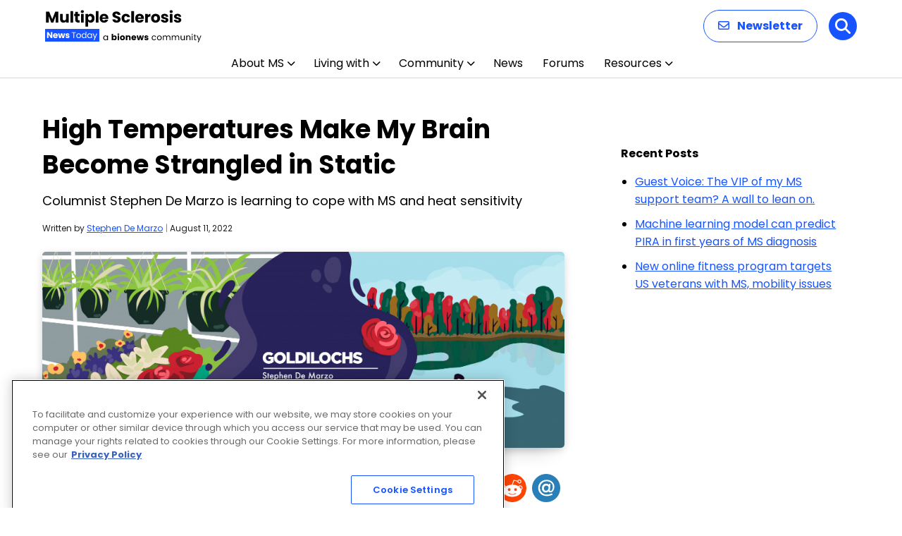

--- FILE ---
content_type: text/html; charset=utf-8
request_url: https://www.google.com/recaptcha/api2/aframe
body_size: 183
content:
<!DOCTYPE HTML><html><head><meta http-equiv="content-type" content="text/html; charset=UTF-8"></head><body><script nonce="xmgALJ5b7IyTyTBPA9204A">/** Anti-fraud and anti-abuse applications only. See google.com/recaptcha */ try{var clients={'sodar':'https://pagead2.googlesyndication.com/pagead/sodar?'};window.addEventListener("message",function(a){try{if(a.source===window.parent){var b=JSON.parse(a.data);var c=clients[b['id']];if(c){var d=document.createElement('img');d.src=c+b['params']+'&rc='+(localStorage.getItem("rc::a")?sessionStorage.getItem("rc::b"):"");window.document.body.appendChild(d);sessionStorage.setItem("rc::e",parseInt(sessionStorage.getItem("rc::e")||0)+1);localStorage.setItem("rc::h",'1768741217890');}}}catch(b){}});window.parent.postMessage("_grecaptcha_ready", "*");}catch(b){}</script></body></html>

--- FILE ---
content_type: text/css
request_url: https://multiplesclerosisnewstoday.com/wp-content/themes/bionews-global-2/dist/main.css?ver=1768501457
body_size: 34551
content:
@charset "UTF-8";@import"https://fonts.googleapis.com/css2?family=Aleo:wght@300;400&family=Inter:wght@400;500&display=swap";@font-face{font-family:swiper-icons;src:url(data:application/font-woff;charset=utf-8;base64,\ [base64]//wADZ2x5ZgAAAywAAADMAAAD2MHtryVoZWFkAAABbAAAADAAAAA2E2+eoWhoZWEAAAGcAAAAHwAAACQC9gDzaG10eAAAAigAAAAZAAAArgJkABFsb2NhAAAC0AAAAFoAAABaFQAUGG1heHAAAAG8AAAAHwAAACAAcABAbmFtZQAAA/gAAAE5AAACXvFdBwlwb3N0AAAFNAAAAGIAAACE5s74hXjaY2BkYGAAYpf5Hu/j+W2+MnAzMYDAzaX6QjD6/4//Bxj5GA8AuRwMYGkAPywL13jaY2BkYGA88P8Agx4j+/8fQDYfA1AEBWgDAIB2BOoAeNpjYGRgYNBh4GdgYgABEMnIABJzYNADCQAACWgAsQB42mNgYfzCOIGBlYGB0YcxjYGBwR1Kf2WQZGhhYGBiYGVmgAFGBiQQkOaawtDAoMBQxXjg/wEGPcYDDA4wNUA2CCgwsAAAO4EL6gAAeNpj2M0gyAACqxgGNWBkZ2D4/wMA+xkDdgAAAHjaY2BgYGaAYBkGRgYQiAHyGMF8FgYHIM3DwMHABGQrMOgyWDLEM1T9/w8UBfEMgLzE////P/5//f/V/xv+r4eaAAeMbAxwIUYmIMHEgKYAYjUcsDAwsLKxc3BycfPw8jEQA/[base64]/uznmfPFBNODM2K7MTQ45YEAZqGP81AmGGcF3iPqOop0r1SPTaTbVkfUe4HXj97wYE+yNwWYxwWu4v1ugWHgo3S1XdZEVqWM7ET0cfnLGxWfkgR42o2PvWrDMBSFj/IHLaF0zKjRgdiVMwScNRAoWUoH78Y2icB/yIY09An6AH2Bdu/UB+yxopYshQiEvnvu0dURgDt8QeC8PDw7Fpji3fEA4z/PEJ6YOB5hKh4dj3EvXhxPqH/SKUY3rJ7srZ4FZnh1PMAtPhwP6fl2PMJMPDgeQ4rY8YT6Gzao0eAEA409DuggmTnFnOcSCiEiLMgxCiTI6Cq5DZUd3Qmp10vO0LaLTd2cjN4fOumlc7lUYbSQcZFkutRG7g6JKZKy0RmdLY680CDnEJ+UMkpFFe1RN7nxdVpXrC4aTtnaurOnYercZg2YVmLN/d/gczfEimrE/fs/bOuq29Zmn8tloORaXgZgGa78yO9/cnXm2BpaGvq25Dv9S4E9+5SIc9PqupJKhYFSSl47+Qcr1mYNAAAAeNptw0cKwkAAAMDZJA8Q7OUJvkLsPfZ6zFVERPy8qHh2YER+3i/BP83vIBLLySsoKimrqKqpa2hp6+jq6RsYGhmbmJqZSy0sraxtbO3sHRydnEMU4uR6yx7JJXveP7WrDycAAAAAAAH//wACeNpjYGRgYOABYhkgZgJCZgZNBkYGLQZtIJsFLMYAAAw3ALgAeNolizEKgDAQBCchRbC2sFER0YD6qVQiBCv/H9ezGI6Z5XBAw8CBK/m5iQQVauVbXLnOrMZv2oLdKFa8Pjuru2hJzGabmOSLzNMzvutpB3N42mNgZGBg4GKQYzBhYMxJLMlj4GBgAYow/P/PAJJhLM6sSoWKfWCAAwDAjgbRAAB42mNgYGBkAIIbCZo5IPrmUn0hGA0AO8EFTQAA);font-weight:400;font-style:normal}:root{--swiper-theme-color: #007aff}:host{position:relative;display:block;margin-left:auto;margin-right:auto;z-index:1}.swiper{margin-left:auto;margin-right:auto;position:relative;overflow:hidden;list-style:none;padding:0;z-index:1;display:block}.swiper-vertical>.swiper-wrapper{flex-direction:column}.swiper-wrapper{position:relative;width:100%;height:100%;z-index:1;display:flex;transition-property:transform;transition-timing-function:var(--swiper-wrapper-transition-timing-function, initial);box-sizing:content-box}.swiper-android .swiper-slide,.swiper-ios .swiper-slide,.swiper-wrapper{transform:translateZ(0)}.swiper-horizontal{touch-action:pan-y}.swiper-vertical{touch-action:pan-x}.swiper-slide{flex-shrink:0;width:100%;height:100%;position:relative;transition-property:transform;display:block}.swiper-slide-invisible-blank{visibility:hidden}.swiper-autoheight,.swiper-autoheight .swiper-slide{height:auto}.swiper-autoheight .swiper-wrapper{align-items:flex-start;transition-property:transform,height}.swiper-backface-hidden .swiper-slide{transform:translateZ(0);backface-visibility:hidden}.swiper-3d.swiper-css-mode .swiper-wrapper{perspective:1200px}.swiper-3d .swiper-wrapper{transform-style:preserve-3d}.swiper-3d{perspective:1200px}.swiper-3d .swiper-slide,.swiper-3d .swiper-cube-shadow{transform-style:preserve-3d}.swiper-css-mode>.swiper-wrapper{overflow:auto;scrollbar-width:none;-ms-overflow-style:none}.swiper-css-mode>.swiper-wrapper::-webkit-scrollbar{display:none}.swiper-css-mode>.swiper-wrapper>.swiper-slide{scroll-snap-align:start start}.swiper-css-mode.swiper-horizontal>.swiper-wrapper{scroll-snap-type:x mandatory}.swiper-css-mode.swiper-vertical>.swiper-wrapper{scroll-snap-type:y mandatory}.swiper-css-mode.swiper-free-mode>.swiper-wrapper{scroll-snap-type:none}.swiper-css-mode.swiper-free-mode>.swiper-wrapper>.swiper-slide{scroll-snap-align:none}.swiper-css-mode.swiper-centered>.swiper-wrapper:before{content:"";flex-shrink:0;order:9999}.swiper-css-mode.swiper-centered>.swiper-wrapper>.swiper-slide{scroll-snap-align:center center;scroll-snap-stop:always}.swiper-css-mode.swiper-centered.swiper-horizontal>.swiper-wrapper>.swiper-slide:first-child{margin-inline-start:var(--swiper-centered-offset-before)}.swiper-css-mode.swiper-centered.swiper-horizontal>.swiper-wrapper:before{height:100%;min-height:1px;width:var(--swiper-centered-offset-after)}.swiper-css-mode.swiper-centered.swiper-vertical>.swiper-wrapper>.swiper-slide:first-child{margin-block-start:var(--swiper-centered-offset-before)}.swiper-css-mode.swiper-centered.swiper-vertical>.swiper-wrapper:before{width:100%;min-width:1px;height:var(--swiper-centered-offset-after)}.swiper-3d .swiper-slide-shadow,.swiper-3d .swiper-slide-shadow-left,.swiper-3d .swiper-slide-shadow-right,.swiper-3d .swiper-slide-shadow-top,.swiper-3d .swiper-slide-shadow-bottom{position:absolute;left:0;top:0;width:100%;height:100%;pointer-events:none;z-index:10}.swiper-3d .swiper-slide-shadow{background:#00000026}.swiper-3d .swiper-slide-shadow-left{background-image:linear-gradient(to left,#00000080,#0000)}.swiper-3d .swiper-slide-shadow-right{background-image:linear-gradient(to right,#00000080,#0000)}.swiper-3d .swiper-slide-shadow-top{background-image:linear-gradient(to top,#00000080,#0000)}.swiper-3d .swiper-slide-shadow-bottom{background-image:linear-gradient(to bottom,#00000080,#0000)}.swiper-lazy-preloader{width:42px;height:42px;position:absolute;left:50%;top:50%;margin-left:-21px;margin-top:-21px;z-index:10;transform-origin:50%;box-sizing:border-box;border:4px solid var(--swiper-preloader-color, var(--swiper-theme-color));border-radius:50%;border-top-color:transparent}.swiper:not(.swiper-watch-progress) .swiper-lazy-preloader,.swiper-watch-progress .swiper-slide-visible .swiper-lazy-preloader{animation:swiper-preloader-spin 1s infinite linear}.swiper-lazy-preloader-white{--swiper-preloader-color: #fff}.swiper-lazy-preloader-black{--swiper-preloader-color: #000}@keyframes swiper-preloader-spin{0%{transform:rotate(0)}to{transform:rotate(360deg)}}.swiper-pagination{position:absolute;text-align:center;transition:.3s opacity;transform:translateZ(0);z-index:10}.swiper-pagination.swiper-pagination-hidden{opacity:0}.swiper-pagination-disabled>.swiper-pagination,.swiper-pagination.swiper-pagination-disabled{display:none!important}.swiper-pagination-fraction,.swiper-pagination-custom,.swiper-horizontal>.swiper-pagination-bullets,.swiper-pagination-bullets.swiper-pagination-horizontal{bottom:var(--swiper-pagination-bottom, 8px);top:var(--swiper-pagination-top, auto);left:0;width:100%}.swiper-pagination-bullets-dynamic{overflow:hidden;font-size:0}.swiper-pagination-bullets-dynamic .swiper-pagination-bullet{transform:scale(.33);position:relative}.swiper-pagination-bullets-dynamic .swiper-pagination-bullet-active,.swiper-pagination-bullets-dynamic .swiper-pagination-bullet-active-main{transform:scale(1)}.swiper-pagination-bullets-dynamic .swiper-pagination-bullet-active-prev{transform:scale(.66)}.swiper-pagination-bullets-dynamic .swiper-pagination-bullet-active-prev-prev{transform:scale(.33)}.swiper-pagination-bullets-dynamic .swiper-pagination-bullet-active-next{transform:scale(.66)}.swiper-pagination-bullets-dynamic .swiper-pagination-bullet-active-next-next{transform:scale(.33)}.swiper-pagination-bullet{width:var(--swiper-pagination-bullet-width, var(--swiper-pagination-bullet-size, 8px));height:var(--swiper-pagination-bullet-height, var(--swiper-pagination-bullet-size, 8px));display:inline-block;border-radius:var(--swiper-pagination-bullet-border-radius, 50%);background:var(--swiper-pagination-bullet-inactive-color, #000);opacity:var(--swiper-pagination-bullet-inactive-opacity, .2)}button.swiper-pagination-bullet{border:none;margin:0;padding:0;box-shadow:none;-webkit-appearance:none;-moz-appearance:none;appearance:none}.swiper-pagination-clickable .swiper-pagination-bullet{cursor:pointer}.swiper-pagination-bullet:only-child{display:none!important}.swiper-pagination-bullet-active{opacity:var(--swiper-pagination-bullet-opacity, 1);background:var(--swiper-pagination-color, var(--swiper-theme-color))}.swiper-vertical>.swiper-pagination-bullets,.swiper-pagination-vertical.swiper-pagination-bullets{right:var(--swiper-pagination-right, 8px);left:var(--swiper-pagination-left, auto);top:50%;transform:translate3d(0,-50%,0)}.swiper-vertical>.swiper-pagination-bullets .swiper-pagination-bullet,.swiper-pagination-vertical.swiper-pagination-bullets .swiper-pagination-bullet{margin:var(--swiper-pagination-bullet-vertical-gap, 6px) 0;display:block}.swiper-vertical>.swiper-pagination-bullets.swiper-pagination-bullets-dynamic,.swiper-pagination-vertical.swiper-pagination-bullets.swiper-pagination-bullets-dynamic{top:50%;transform:translateY(-50%);width:8px}.swiper-vertical>.swiper-pagination-bullets.swiper-pagination-bullets-dynamic .swiper-pagination-bullet,.swiper-pagination-vertical.swiper-pagination-bullets.swiper-pagination-bullets-dynamic .swiper-pagination-bullet{display:inline-block;transition:.2s transform,.2s top}.swiper-horizontal>.swiper-pagination-bullets .swiper-pagination-bullet,.swiper-pagination-horizontal.swiper-pagination-bullets .swiper-pagination-bullet{margin:0 var(--swiper-pagination-bullet-horizontal-gap, 4px)}.swiper-horizontal>.swiper-pagination-bullets.swiper-pagination-bullets-dynamic,.swiper-pagination-horizontal.swiper-pagination-bullets.swiper-pagination-bullets-dynamic{left:50%;transform:translate(-50%);white-space:nowrap}.swiper-horizontal>.swiper-pagination-bullets.swiper-pagination-bullets-dynamic .swiper-pagination-bullet,.swiper-pagination-horizontal.swiper-pagination-bullets.swiper-pagination-bullets-dynamic .swiper-pagination-bullet{transition:.2s transform,.2s left}.swiper-horizontal.swiper-rtl>.swiper-pagination-bullets-dynamic .swiper-pagination-bullet{transition:.2s transform,.2s right}.swiper-pagination-fraction{color:var(--swiper-pagination-fraction-color, inherit)}.swiper-pagination-progressbar{background:var(--swiper-pagination-progressbar-bg-color, rgba(0, 0, 0, .25));position:absolute}.swiper-pagination-progressbar .swiper-pagination-progressbar-fill{background:var(--swiper-pagination-color, var(--swiper-theme-color));position:absolute;left:0;top:0;width:100%;height:100%;transform:scale(0);transform-origin:left top}.swiper-rtl .swiper-pagination-progressbar .swiper-pagination-progressbar-fill{transform-origin:right top}.swiper-horizontal>.swiper-pagination-progressbar,.swiper-pagination-progressbar.swiper-pagination-horizontal,.swiper-vertical>.swiper-pagination-progressbar.swiper-pagination-progressbar-opposite,.swiper-pagination-progressbar.swiper-pagination-vertical.swiper-pagination-progressbar-opposite{width:100%;height:var(--swiper-pagination-progressbar-size, 4px);left:0;top:0}.swiper-vertical>.swiper-pagination-progressbar,.swiper-pagination-progressbar.swiper-pagination-vertical,.swiper-horizontal>.swiper-pagination-progressbar.swiper-pagination-progressbar-opposite,.swiper-pagination-progressbar.swiper-pagination-horizontal.swiper-pagination-progressbar-opposite{width:var(--swiper-pagination-progressbar-size, 4px);height:100%;left:0;top:0}.swiper-pagination-lock{display:none}/*! normalize.css v8.0.1 | MIT License | github.com/necolas/normalize.css */html{-webkit-text-size-adjust:100%}body{margin:0}main{display:block}h1{font-size:2em;margin:.67em 0}hr{box-sizing:content-box;height:0;overflow:visible}pre{font-family:monospace,monospace;font-size:1em}a{background-color:transparent}abbr[title]{border-bottom:none;text-decoration:underline;-webkit-text-decoration:underline dotted;text-decoration:underline dotted}b,strong{font-weight:bolder}code,kbd,samp{font-family:monospace,monospace;font-size:1em}small{font-size:80%}sub,sup{font-size:75%;line-height:0;position:relative;vertical-align:baseline}sub{bottom:-.25em}sup{top:-.5em}img{border-style:none}button,input,optgroup,select,textarea{font-family:inherit;font-size:100%;line-height:1.15;margin:0}button,input{overflow:visible}button,select{text-transform:none}[type=button],[type=reset],[type=submit],button{-webkit-appearance:button}[type=button]::-moz-focus-inner,[type=reset]::-moz-focus-inner,[type=submit]::-moz-focus-inner,button::-moz-focus-inner{border-style:none;padding:0}[type=button]:-moz-focusring,[type=reset]:-moz-focusring,[type=submit]:-moz-focusring,button:-moz-focusring{outline:1px dotted ButtonText}fieldset{padding:.35em .75em .625em}legend{box-sizing:border-box;color:inherit;display:table;max-width:100%;padding:0;white-space:normal}progress{vertical-align:baseline}textarea{overflow:auto}[type=checkbox],[type=radio]{box-sizing:border-box;padding:0}[type=number]::-webkit-inner-spin-button,[type=number]::-webkit-outer-spin-button{height:auto}[type=search]{-webkit-appearance:textfield;outline-offset:-2px}[type=search]::-webkit-search-decoration{-webkit-appearance:none}::-webkit-file-upload-button{-webkit-appearance:button;font:inherit}details{display:block}summary{display:list-item}[hidden],template{display:none}*{box-sizing:border-box}h1,h2,h3,h4,h5,h6,p{margin:0 0 1rem}img{display:block}img,svg{max-width:100%}.accessibly-hidden,.bio-form-checkbox,.bio-form-radio{position:absolute;width:1px;height:1px;white-space:nowrap;overflow:hidden;clip:rect(1px,1px,1px,1px)}.bio-container{max-width:95%;margin:0 auto}.bio-type-button{font-weight:500;text-transform:uppercase;color:#033443;font-size:.875rem}@media (min-width: 608px){.bio-type-button{font-size:.75rem}}.bio-type-style--bold{font-weight:500}.bio-card--shadow{padding:12px;width:100%;border-radius:6px;box-shadow:0 0 15px #0000001f}.bio-card--menu-group{padding:12px;width:100%;border-radius:6px;color:#fff;font-size:.875rem;font-weight:400;line-height:1.5;background-color:#033443;border:1px solid #033443}.divider--vertical{display:inline-block;height:100%;transform:scaleX(.5)}.divider--horizontal{transform:scaleY(.5)}.divider--gray{border:1px solid #d7d7d7}.divider--blue{border:1px solid #9bc5d2}.bio-icon-container{display:grid;align-content:center;justify-content:center;padding:12px}@media (min-width: 608px){.bio-icon-container{padding:8px}}.bio-icon-container--border{border:2px solid #05b4dd;border-radius:50%}.bio-background{position:relative;background-position:50%;background-size:cover}.bio-background:before{z-index:-1;position:absolute;top:0;right:0;bottom:0;left:0;content:""}.bio-background--blue .bio-type-display--large,.bio-background--blue .bio-type-display--medium,.bio-background--green .bio-type-display--large,.bio-background--green .bio-type-display--medium,.bio-background--purple .bio-type-display--large,.bio-background--purple .bio-type-display--medium{color:#fff}.bio-layout--content-sidebar{display:grid;gap:24px 48px;grid-auto-flow:row;margin:0 auto}@media (min-width: 832px){.bio-layout--content-sidebar{grid-auto-flow:column;grid-template-columns:2fr 1fr}}@media (min-width: 1025px){.bio-layout--content-sidebar{max-width:1200px}}.bio-layout--two-cols{display:grid;gap:24px 20px;grid-auto-flow:row}@media (min-width: 832px){.bio-layout--two-cols{grid-auto-flow:column}}@media (min-width: 448px){.bio-layout--two-cols{grid-template-columns:repeat(2,1fr);grid-auto-flow:column}}.bio-layout--three-cols{display:grid;gap:24px 20px;grid-auto-flow:row}@media (min-width: 832px){.bio-layout--three-cols{grid-auto-flow:column;grid-template-columns:repeat(3,1fr)}}.bio-link--title{text-align:initial}.bio-form-state-icon{position:absolute;left:8px;width:16px;height:16px;padding:3px;border-radius:100%}.bio-form-state-icon--error{background-color:#f04941;fill:#fff}.bio-form-state-icon--success{background-color:color-brand-green;fill:#fff}.bio-form-textarea{min-height:115px;color:#212121;resize:vertical}.bio-form-textarea+.bio-form-state-icon{top:34px}.bio-form-label{color:#212121;font-weight:400;font-size:.75rem;line-height:1.5;display:block}.bio-form-checkbox+label{position:relative;padding:2px 2px 2px 24px;border:1px solid transparent;line-height:1.2}.bio-form-checkbox+label:before{position:absolute;top:2px;left:0;width:12px;height:12px;border:1px solid #d7d7d7;border-radius:2px;background-color:transparent;background-repeat:no-repeat;background-position:2px 3px;background-size:65%;text-align:center;content:""}.bio-form-checkbox:focus+label{border:1px solid #05b4dd}.bio-form-checkbox:checked+input+label:before,.bio-form-checkbox:checked+label:before{background-color:#033443;background-image:url("data:image/svg+xml;charset=utf-8,%3Csvg width='11' height='8' xmlns='http://www.w3.org/2000/svg'%3E%3Cpath d='M8.779.293a1 1 0 011.497 1.32l-.083.094L4.941 6.96a1 1 0 01-1.32.083l-.094-.083L.293 3.725a1 1 0 011.32-1.498l.094.083 2.527 2.527L8.779.293z' fill='%23fff'/%3E%3C/svg%3E")}.bio-form-checkbox:checked+.bio-form-label{font-weight:500}.bio-form-checkbox:disabled+label,.bio-form-checkbox[disabled]+label{opacity:.4}.bio-form-radio:checked+label:after{opacity:1}.bio-form-radio+label{position:relative;margin-right:32px;padding-left:24px;font-size:.875rem;font-weight:400}.bio-form-radio+label:before{position:absolute;top:2px;left:0;width:16px;height:16px;border:1px solid #d7d7d7;border-radius:50%;content:""}.bio-form-radio+label:after{position:absolute;top:6px;left:4px;width:10px;height:10px;border-radius:100%;background-color:#033443;content:"";opacity:0}.bio-form-radio:disabled+label{opacity:.4}.bio-form-select{background-image:url("data:image/svg+xml;charset=utf-8,%3Csvg xmlns='http://www.w3.org/2000/svg' fill='%23939ab4' fill-rule='evenodd' viewBox='0 0 24 24'%3E%3Cpath d='M11.067 19.102l-10.68-11a1.387 1.387 0 010-1.921l1.245-1.283a1.292 1.292 0 011.863-.002L12 13.613l8.505-8.717a1.292 1.292 0 011.863.002l1.246 1.283c.515.53.515 1.39 0 1.921l-10.681 11c-.515.53-1.35.53-1.866 0z'/%3E%3C/svg%3E");background-repeat:no-repeat;background-size:10px;box-shadow:none;-webkit-appearance:none;-moz-appearance:none;appearance:none;background-position-x:calc(100% - 8px);background-position-y:50%}.bio-form-input-error-msg{margin-top:4px;border-radius:2px;color:#f04941}.bio-form-input-error-msg+.bio-form-field{margin-top:8px}.bio-avatar-container--compact{padding:24px 0 32px}.bio-avatar-container--compact .bio-avatar-content{color:#212121;font-weight:400;font-size:.75rem;line-height:1.5;margin:0}.bio-avatar-container--compact .bio-avatar-description{display:flex;align-items:center}.bio-avatar-container--compact .divider--vertical{color:#212121}.bio-avatar-container--compact .bio-avatar-image{min-width:44px}.bio-breadcrumbs .bio-breadcrumb--active{color:#212121;font-weight:400;font-size:.75rem;line-height:1.5}.bio-breadcrumbs .bio-breadcrumb-link,.bio-hero .bio-breadcrumbs .bio-breadcrumb--active,.bio-hero .bio-breadcrumbs .bio-breadcrumb a{color:#fff}.bio-hero .bio-breadcrumbs .bio-breadcrumb+.bio-breadcrumb:before{background-image:url("data:image/svg+xml;charset=utf-8,%3Csvg width='6' height='10' xmlns='http://www.w3.org/2000/svg'%3E%3Cpath fill='%23FFF' d='M.762.076a.5.5 0 01.637-.058l.07.058 4.478 4.479a.5.5 0 01.058.638l-.058.069L1.47 9.74a.5.5 0 01-.765-.638l.058-.069 4.124-4.125L.762.783A.5.5 0 01.704.145L.762.076z'/%3E%3C/svg%3E")}.bio-breaking-banner{display:flex;flex-direction:row;width:100%;margin:12px 0 32px}.bio-breaking-banner .bio-breaking-banner-prepend{color:#fff;font-size:.875rem;line-height:1.5;font-weight:500;display:flex;align-items:center;padding:12px;border-radius:6px 0 0 6px;background:#9e1520}.bio-breaking-banner .bio-breaking-banner-content{color:#fff;font-weight:400;font-size:1.125rem;line-height:1.15;display:flex;flex-grow:1;justify-content:space-between;padding:12px;border-radius:0 6px 6px 0;background:#033443}@media (min-width: 608px){.bio-breaking-banner .bio-breaking-banner-content{font-size:1.25rem}}.bio-breaking-banner .bio-breaking-banner-content .bio-link{align-self:center;margin-left:1em}@media (max-width: 832px){.bio-breaking-banner{flex-wrap:wrap}.bio-breaking-banner .bio-breaking-banner-prepend{width:100%;border-radius:6px 6px 0 0}.bio-breaking-banner .bio-breaking-banner-content{flex-wrap:wrap;border-radius:0 0 6px 6px}.bio-breaking-banner .bio-breaking-banner-content .bio-link{margin-top:1em;margin-left:0}}.bio-cta-banner{display:flex;flex-direction:column;align-items:center;justify-content:center;padding:32px 12px;text-align:center}.bio-cta-banner .bio-cta-banner-icon{flex:0 0 auto;width:115px;margin-bottom:12px}.bio-cta-banner .bio-cta-banner-icon-after{display:none}.bio-cta-banner .bio-cta-banner-icon .bio-icon{width:100%}@media (min-width: 832px){.bio-cta-banner{padding:64px;flex-direction:row}.bio-cta-banner .bio-cta-banner-icon{flex:0 0 100px;margin-bottom:0}.bio-cta-banner .bio-cta-banner-icon .bio-icon{width:100%}.bio-cta-banner .bio-cta-banner-icon-after{display:block}}@media (min-width: 1025px){.bio-cta-banner .bio-cta-banner-icon{flex:0 0 125px}.bio-cta-banner-before{margin-left:64px}.bio-cta-banner-after{margin-right:64px}}.bio-cta-banner-content{flex:0 1 auto}@media (min-width: 832px){.bio-cta-banner-content{margin:0 64px}}.bio-cta-banner-heading{margin-bottom:12px}.bio-cta-banner-description{margin-bottom:24px}.bio-background--blue .bio-cta-banner-link,.bio-background--green .bio-cta-banner-link,.bio-background--purple .bio-cta-banner-link{border-color:#fff}.bio-cta-block{margin:32px auto;padding:32px 24px;text-align:center}.bio-cta-block-image{margin:0 auto 12px}.bio-cta-block-link{display:inline-block}.bio-dropdown{width:280px}.bio-dropdown,.bio-dropdown-trigger{position:relative;transition:all .3s}.bio-dropdown-trigger{width:100%;background-color:#fff;text-align:left;text-transform:uppercase}.bio-dropdown-trigger:after,.bio-dropdown-trigger:focus:after,.bio-dropdown-trigger:hover:after{position:absolute;top:12px;right:16px;width:0;height:0;border-top:6px solid #033443;border-right:6px solid transparent;border-left:6px solid transparent;content:""}.bio-dropdown--expanded .bio-dropdown-trigger{border-bottom:1px solid #d7d7d7;border-radius:12px 12px 0 0}.bio-dropdown--expanded .bio-dropdown-trigger:after{transform:rotate(180deg);transition:all .2s linear}.bio-dropdown-trigger-value:before{content:": "}.bio-dropdown--expanded .bio-dropdown-trigger-value{display:none}.bio-dropdown-menu{display:none;z-index:10;position:absolute;width:100%;height:0;transition:all .3s;border:2px solid #05b4dd;border-top:0;border-bottom-left-radius:12px;border-bottom-right-radius:12px;background-color:#fff;overflow:hidden}.bio-dropdown--expanded .bio-dropdown-menu{display:block;height:auto}.bio-dropdown-menu-list{list-style:none;margin:0;padding:0}.bio-dropdown-menu-list-option>.bio-btn{width:100%;text-align:left}.bio-dropdown-menu-list-option>.bio-btn:active,.bio-dropdown-menu-list-option>.bio-btn:focus,.bio-dropdown-menu-list-option>.bio-btn:hover,.bio-dropdown-menu-list-option[aria-current=true]>.bio-btn{background-color:#033443;color:#fff}.bio-dropdown-filter .bio-dropdown-menu{padding:8px 12px}.bio-dropdown-filter-form{padding:24px;align-items:flex-start;justify-content:space-between;max-width:980px;margin:0 auto}@media (min-width: 832px){.bio-dropdown-filter-form{display:flex}.bio-dropdown-filter-form>.bio-type-body--default{margin:8px 0 0}}@media (min-width: 1025px){.bio-dropdown-filter-form{max-width:1200px}}@media (min-width: 832px){.bio-dropdown-filter-form-controls{display:flex;flex:0 0 50%}}.bio-dropdown-filter-form .bio-dropdown{margin-top:16px}@media (min-width: 832px){.bio-dropdown-filter-form .bio-dropdown{margin-top:0}.bio-dropdown-filter-form .bio-dropdown-filter{flex-grow:1;margin-left:20px}}.bio-dropdown-filter-form .bio-tag-list[hidden]{display:none}.bio-footer-logo{margin-bottom:32px}.bio-footer-contact .bio-footer-contact-item{display:block}.bio-footer-social>.bio-social-list{justify-content:flex-start}@media (min-width: 832px){.bio-footer-social>.bio-social-list .bio-icon-container{padding:8px}.bio-footer-social>.bio-social-list .bio-icon-container .bio-icon{width:auto;height:18px}}.bio-hero-container{display:grid;padding:32px 20px;-moz-column-gap:10%;column-gap:10%;text-align:center;grid-template-areas:"breadcrumbs" "media" "text"}@media (min-width: 832px){.bio-hero-container{padding:64px 32px}}.bio-hero-container .bio-breadcrumbs{justify-content:center}@media (min-width: 832px){.bio-hero--text-image .bio-hero-container{display:grid;grid-template-areas:"breadcrumbs breadcrumbs" "text media";grid-template-columns:auto minmax(100px,max-content);grid-template-rows:auto min-content;max-width:80%;margin:0 auto;text-align:left}.bio-hero--text-image .bio-hero-container .bio-breadcrumbs{justify-content:flex-start}}.bio-hero-breadcrumbs{-ms-grid-row:1;-ms-grid-column:1;margin-bottom:16px;text-align:left;grid-area:breadcrumbs}@media (min-width: 832px){.bio-hero-breadcrumbs{margin-bottom:0}}.bio-hero-breadcrumbs~.bio-hero-content>.bio-hero-content-heading{margin-top:32px}.bio-hero-content{-ms-grid-row:3;-ms-grid-column:1;grid-area:text}@media (min-width: 832px){.bio-hero-content{max-width:600px;margin:0 auto}}.bio-background--blue .bio-hero-content-body,.bio-background--blue .bio-hero-content-heading,.bio-background--green .bio-hero-content-body,.bio-background--green .bio-hero-content-heading,.bio-background--purple .bio-hero-content-body,.bio-background--purple .bio-hero-content-heading{color:#fff}.bio-hero-content-heading{margin-bottom:16px}.bio-hero-content-link{display:inline-block;margin-top:20px}.bio-background--sky-blue .bio-hero-content-link,.bio-background--white .bio-hero-content-link,.bio-background--yellow .bio-hero-content-link{color:#033443}.bio-hero-avatar,.bio-hero-avatar img{width:80px;height:auto;margin-right:20px;float:left;border-radius:50%}.bio-hero-image{-ms-grid-row:2;-ms-grid-column:1;grid-area:media;margin-bottom:16px}@media (min-width: 832px){.bio-hero--text-image .bio-hero-container>.bio-hero-breadcrumbs{-ms-grid-row:1;-ms-grid-column:1;-ms-grid-column-span:2}.bio-hero--text-image .bio-hero-container>.bio-hero-content{-ms-grid-row:2;-ms-grid-column:1}.bio-hero--text-image .bio-hero-container>.bio-hero-image{-ms-grid-row:2;-ms-grid-column:2}}.bio-hero-image img{margin:0 auto}@media (min-width: 832px){.bio-latest-posts{text-align:center}.bio-latest-posts .bio-post-preview{text-align:left}}.bio-latest-posts .bio-container{padding:32px;max-width:980px}@media (min-width: 1025px){.bio-latest-posts .bio-container{max-width:1200px;padding:64px 0}}.bio-latest-posts .bio-background--blue .bio-btn--primary,.bio-latest-posts .bio-background--blue .bio-link,.bio-latest-posts .bio-background--blue .bio-post-preview--byline,.bio-latest-posts .bio-background--blue .bio-post-preview--content-title,.bio-latest-posts .bio-background--blue .bio-type-body--default,.bio-latest-posts .bio-background--blue .bio-type-body--small,.bio-latest-posts .bio-background--green .bio-btn--primary,.bio-latest-posts .bio-background--green .bio-link,.bio-latest-posts .bio-background--green .bio-post-preview--byline,.bio-latest-posts .bio-background--green .bio-post-preview--content-title,.bio-latest-posts .bio-background--green .bio-type-body--default,.bio-latest-posts .bio-background--green .bio-type-body--small,.bio-latest-posts .bio-background--purple .bio-btn--primary,.bio-latest-posts .bio-background--purple .bio-link,.bio-latest-posts .bio-background--purple .bio-post-preview--byline,.bio-latest-posts .bio-background--purple .bio-post-preview--content-title,.bio-latest-posts .bio-background--purple .bio-type-body--default,.bio-latest-posts .bio-background--purple .bio-type-body--small{color:#fff}.bio-latest-posts>.bio-type-body--default{margin-top:20px}.bio-latest-posts .bio-layout--three-cols{margin-top:32px}.bio-latest-posts .bio-layout--three-cols+.bio-btn{display:inline-block;margin-top:32px}@media (min-width: 1025px){.bio-lead-form .bio-container{display:flex;flex-wrap:wrap;align-content:baseline;justify-content:space-between}}.bio-lead-form-description,.bio-lead-form-heading,.bio-lead-form .bio-form-label{color:#fff}.bio-lead-form-content{margin-bottom:24px;text-align:center}.bio-lead-form-content .bio-icon{display:inline-block;width:auto;height:55px}@media (min-width: 1025px){.bio-lead-form-content{flex:1 0 auto;margin-bottom:0;text-align:left}.bio-lead-form-content .bio-icon{margin-right:20px}.bio-lead-form-text{display:inline-block}}.bio-lead-form-wrapper{flex-grow:1;text-align:center}@media (min-width: 1025px){.bio-lead-form-wrapper form>*{display:flex;flex:1 0 auto;align-items:flex-end;justify-content:flex-end}}.bio-lead-form .bio-form-field{margin-bottom:16px;text-align:left}@media (min-width: 1025px){.bio-lead-form .bio-form-field{flex:1 1 auto;align-self:flex-end;margin:0 16px 0 0}}.bio-link-card-heading{transition:-webkit-text-decoration .2s linear;transition:text-decoration .2s linear;transition:text-decoration .2s linear,-webkit-text-decoration .2s linear;color:#fff;text-align:left;text-decoration-color:transparent}.bio-link-card-heading:hover{text-decoration-color:#fff}.bio-link-card-heading-icon{position:relative;top:2px;left:6px;width:20px;height:14px;color:#fff}.bio-link-card-list{padding-left:0;list-style:none}.bio-link-card-link:last-child{padding-bottom:0}.bio-link-card-link a{color:#fff}.bio-link-card-link--view-all a:hover{border-bottom-color:#ebf8fc}.bio-link-card--post{display:flex;padding:20px;transition:all .2s linear;text-align:left;text-decoration:none}.bio-link-card--post:focus,.bio-link-card--post:hover{border-color:#0a5e79;background-color:#0a5e79}.bio-link-card--post:focus{outline:none;box-shadow:0 0 0 2px #fff}.bio-link-card--post .bio-link-card-post-image{margin-right:12px;border-radius:6px}.bio-link-card--post .bio-link-card-post-text{align-self:center;color:#fff}.bio-link-card--post .bio-link-card-post-text .bio-type-body--small{display:block;color:#fff}.bio-link-card--post .bio-link-card-post-text .bio-type-body--small:first-child{color:#fff;font-weight:500;font-size:.875rem;text-transform:uppercase;text-transform:none}@media (min-width: 608px){.bio-link-card--post .bio-link-card-post-text .bio-type-body--small:first-child{font-size:.75rem}}.bio-media-block{display:grid;max-width:300px;text-align:center;row-gap:16px;justify-items:center}.bio-media-block-content{margin:0 auto;padding:32px 0;text-align:center}@media (min-width: 1025px){.bio-media-block-content{padding:64px;max-width:1200px}}.bio-media-block-grid{padding:12px;justify-items:center}@media (min-width: 1025px){.bio-media-block-grid{padding:32px}}.bio-media-block-heading{color:#212121;font-weight:400;font-size:1.375rem;line-height:1.15}@media (min-width: 608px){.bio-media-block-heading{font-size:1.625rem}}.bio-background--blue .bio-media-block-text,.bio-background--green .bio-media-block-text,.bio-background--purple .bio-media-block-text{color:#fff}.bio-nav-wrapper{z-index:10;position:fixed;top:0;left:0;width:100%;max-width:100vw;border-bottom:1px solid #d7d7d7;background-color:#fff}@media (min-width: 1025px){.bio-nav-wrapper{padding:12px;position:relative;justify-content:flex-end;max-width:1200px;margin:0 auto}}.has-expanded-nav .bio-nav-wrapper{height:100%}.bio-nav-mobile-control{position:relative;transition:all .2s linear;background:none;text-align:center;text-decoration:none;cursor:pointer;-webkit-appearance:none;-moz-appearance:none;appearance:none;padding:20px;display:block;width:10px;height:10px;transition:background-size .3s ease-out;border:2px solid #05b4dd;border-radius:50%;background-image:url("data:image/svg+xml;charset=utf-8,%3Csvg width='25' height='16' xmlns='http://www.w3.org/2000/svg'%3E%3Cpath d='M23.58 13.55a1 1 0 01.116 1.993l-.116.007H1.946a1 1 0 01-.116-1.993l.116-.007H23.58zm0-6.31a1 1 0 01.116 1.994l-.116.006H1.946a1 1 0 01-.116-1.993l.116-.007H23.58zm0-6.31a1 1 0 01.116 1.994l-.116.007H1.946A1 1 0 011.83.937l.116-.006H23.58z'/%3E%3C/svg%3E");background-repeat:no-repeat;background-position:50%}.bio-nav-mobile-control--active{background-image:url("data:image/svg+xml;charset=utf-8,%3Csvg width='19' height='18' xmlns='http://www.w3.org/2000/svg'%3E%3Cpath d='M2.473.306l.087.078 7.07 7.07 6.941-6.94a1 1 0 011.492 1.328l-.078.087-6.94 6.939 6.812 6.813a1 1 0 01-1.327 1.492l-.087-.078-6.813-6.812-6.94 6.94a1 1 0 01-1.49-1.325l.077-.088 6.94-6.94-7.07-7.07A1 1 0 012.473.305z'/%3E%3C/svg%3E")}@media (min-width: 608px){.bio-nav-mobile-control .bio-icon{width:23px}}.bio-nav{width:100%}.bio-nav-mobile-links{text-align:center}@media (min-width: 1025px){.bio-nav-mobile-links{display:none}}.bio-nav-mobile-links-description{margin:0;padding:16px 54px;background-color:#033443;color:#fff}.bio-nav-mobile-links-list{list-style:none;margin:0;padding:0;display:flex}.bio-nav-mobile-links-list-item{flex:1 0 50%;padding:8px 0 16px;background-color:#084c61}.bio-nav-mobile-links-list-item:last-child{border-left:1px solid #0a617c}.bio-nav-menu{list-style:none;margin:0;padding:0;display:flex;align-items:center}.bio-nav-social{display:none}@media (min-width: 1025px){.bio-nav-social{display:block;margin-bottom:4px}}.bio-nav-social-mobile>.bio-social-list{display:flex;justify-content:space-around}.bio-nav-social-mobile .bio-icon-container,.bio-nav-social-mobile .bio-link{color:#fff}@media (min-width: 1025px){.bio-nav-social-mobile{display:none}}@media (max-width: 1025px){.bio-nav-menu-wrapper{width:100%;transform:rotateX(-90deg);transform-origin:top center;transition:all .25s ease-out;opacity:.3;visibility:hidden;display:flex;position:absolute;flex-direction:column;justify-content:space-between}.bio-nav-menu-wrapper>*{opacity:0}}.bio-nav-menu-wrapper--expanded{height:calc(100% - 80px);overflow:auto}@media (max-width: 1025px){.bio-nav-menu-wrapper--expanded{transform:rotateX(0);opacity:1;visibility:visible}.bio-nav-menu-wrapper--expanded>*{opacity:1}.bio-nav-menu-wrapper--expanded>.bio-nav-menu{display:block}}.bio-nav-link{color:#033443;font-weight:500;font-size:.875rem;text-transform:uppercase;display:block;position:relative;border:1px solid transparent;color:#fff;text-decoration:none;text-transform:none}@media (min-width: 608px){.bio-nav-link{font-size:.75rem}}@media (min-width: 1025px){.bio-nav-link{border:0;color:#033443;overflow:hidden}.bio-nav-link:after{font-weight:500;display:inline-block;position:relative;top:-2px;right:-2px;font-size:16px;content:"Â "}.bio-nav-link{font-size:.875rem}}.bio-nav-submenu{width:100%;transform:rotateX(-90deg);transform-origin:top center;transition:all .25s ease-out;opacity:.3;visibility:hidden;display:grid;z-index:20;left:0;align-items:flex-start;height:0;padding:0 20px;gap:20px}.bio-nav-submenu>*{opacity:0}@media (min-width: 1025px){.bio-nav-submenu{padding:20px;position:absolute;grid-template-columns:repeat(3,1fr)}}.bio-nav-submenu--expanded{transform:rotateX(0);opacity:1;visibility:visible;width:100%;height:auto;padding-bottom:20px}.bio-nav-submenu--expanded>*{opacity:1}@media (min-width: 1025px){.bio-nav-submenu--grid{grid-template-rows:repeat(2,1fr)}.bio-nav-submenu--grid>.bio-link-card:not(.bio-link-card--post){grid-column:3;-ms-grid-row:1;-ms-grid-row-span:2;grid-row:1/3}}.bio-nav-menu-item:first-child{border-top:none}.bio-nav-menu-item>.bio-btn,.bio-nav-menu-item>.bio-nav-link{display:block}@media (max-width: 1025px){.bio-nav-menu-item--btn{border-top:none}.bio-nav-menu-item--btn .bio-btn--secondary-solid{width:100%;height:100%;max-height:none;margin:0;border-radius:0;color:#033443}}@media (min-width: 1025px){.bio-nav-menu-item--btn a{padding:16px 24px}}.bio-nav-menu-item:last-child .bio-nav-link{margin-right:0;padding-right:0}.bio-nav-menu-item-trigger{display:flex;align-items:center;justify-content:space-between}.bio-nav-menu-item-trigger>.bio-btn--icon{flex-shrink:0;margin:12px 16px}@media (min-width: 1025px){.bio-nav-menu-item-trigger>.bio-btn--icon{display:none}}.bio-nav-menu-item-trigger .bio-icon{width:16px}.bio-nav-menu-item-trigger .bio-icon-container{padding:8px}.bio-nav-menu-item-trigger .bio-icon--plus{display:block}.bio-nav-menu-item--active .bio-nav-menu-item-trigger .bio-icon--plus,.bio-nav-menu-item-trigger .bio-icon--minus{display:none}.bio-nav-menu-item--active .bio-nav-menu-item-trigger .bio-icon--minus{display:block}@media (min-width: 1025px){.bio-nav-menu-item>.bio-btn{max-height:36px}.bio-nav-menu-item>.bio-btn--secondary-solid{margin:0 12px 0 8px}}.bio-nav-menu-item>.bio-btn>.bio-icon{margin-left:8px}.bio-pagination{padding:24px 0;border-top:1px solid #d7d7d7}.bio-pagination-list{list-style:none;margin:0;padding:0;display:flex;align-items:center;justify-content:center;width:100%}.bio-pagination-list-item--prev{margin-right:20px}.bio-pagination-list-item--prev .bio-icon{width:10px;margin-right:8px;transform:rotate(-180deg)}.bio-pagination-list-item--next{margin-left:20px}.bio-pagination-list-item--next .bio-icon{width:10px;margin-left:8px}.bio-pagination-list .bio-btn--primary{display:inline-flex;align-items:center;line-height:1}.bio-post-preview--vertical .bio-post-preview--image{display:block;width:100%;height:auto;margin-bottom:16px}@media (min-width: 832px){.bio-post-preview--horizontal{display:grid;-ms-grid-rows:minmax(0,20px) 20px auto 20px auto;-ms-grid-columns:1fr;grid-template:"eyebrow" minmax(0,20px) "copy" auto "image" auto/1fr;gap:20px}}.bio-post-preview--horizontal .bio-post-preview--eyebrow{grid-area:eyebrow;align-self:flex-start}.bio-post-preview--horizontal .bio-post-preview--image{grid-area:image}.bio-post-preview--horizontal .bio-post-preview--image img{width:100%}.bio-post-preview--horizontal .bio-post-preview--content{grid-column-start:image;-ms-grid-column-span:NaN}.bio-post-preview--horizontal .bio-post-preview--image+.bio-post-preview--content{align-self:center}@media (min-width: 832px){.bio-post-preview--horizontal .bio-post-preview--eyebrow{-ms-grid-row:1;-ms-grid-column:1}.bio-post-preview--horizontal .bio-post-preview--image{-ms-grid-row:5;-ms-grid-column:1}.bio-post-preview--horizontal .bio-post-preview--image+.bio-post-preview--content{-ms-grid-row:3;-ms-grid-column:1}.bio-post-preview--horizontal{align-items:flex-start;-ms-grid-rows:min-content auto;-ms-grid-columns:1fr 1fr;grid-template:"eyebrow eyebrow" min-content "image copy" auto/1fr 1fr}.bio-post-preview--horizontal .bio-post-preview--eyebrow{-ms-grid-row:1;-ms-grid-column:1;-ms-grid-column-span:2}.bio-post-preview--horizontal .bio-post-preview--image{-ms-grid-row:2;-ms-grid-column:1}.bio-post-preview--horizontal .bio-post-preview--image+.bio-post-preview--content{-ms-grid-row:2;-ms-grid-column:2}}.bio-post-preview-inline{margin:32px auto}.bio-post-preview-inline .bio-post-preview--eyebrow{display:block;margin-bottom:12px}.bio-post-preview--eyebrow{display:block;margin-bottom:16px}.bio-post-preview--media iframe,.bio-post-preview--media img{border-radius:6px 6px 0 0}.bio-post-preview--byline{margin-bottom:8px;font-size:.75rem}.bio-post-preview--byline .bio-post-preview--byline-item{display:inline-block;margin-right:8px;margin-bottom:4px;padding-right:8px}.bio-post-preview--byline .bio-post-preview--byline-item:not(:last-child){border-right:1px solid #d7d7d7}.bio-post-preview--byline .bio-post-preview--byline-item>.bio-link{font-size:.75rem}.bio-post-preview--byline .bio-post-preview--byline-author{white-space:nowrap}.bio-post-preview--content-body{margin-bottom:16px}.bio-post-preview-sponsored{padding:16px}.bio-post-preview-sponsored .bio-post-preview--image{margin-bottom:16px}.bio-post-preview-card{max-width:380px;padding:0;background-color:#fff;overflow:hidden}.bio-post-preview-card .bio-post-preview--image{margin-bottom:0}.bio-post-preview-card .bio-post-preview--image img{border-radius:0}.bio-post-preview-card .bio-post-preview--content{padding:12px 16px}.bio-post-preview-card .bio-post-preview--content-title{margin-bottom:12px}.bio-post-preview-inline--card{display:grid;grid-template-columns:30% auto;-moz-column-gap:12px;column-gap:12px}@media (min-width: 608px){.bio-post-preview-inline--card{grid-template-columns:150px auto}}.bio-post-preview-inline--card .bio-post-preview--image{margin-bottom:0}.bio-post-preview-inline--card.bio-card--no-image{display:block}.bio-post-preview-inline--card .bio-post-preview--content-title{margin:0}.bio-post-preview-cta{display:block;margin-bottom:16px;text-align:right}.bio-post-preview--video{position:relative;max-width:100%;height:auto;margin-bottom:20px;padding-top:56.25%;overflow:hidden}.bio-post-preview--small .bio-post-preview--video{margin-bottom:16px;padding-top:calc(56.25% - 16px)}.bio-post-preview--small .bio-post-preview--video>embed,.bio-post-preview--small .bio-post-preview--video>iframe,.bio-post-preview--small .bio-post-preview--video>object{max-height:200px}.bio-post-preview--video>embed,.bio-post-preview--video>iframe,.bio-post-preview--video>object{position:absolute;top:0;left:0;width:100%;height:100%;border:0}.bio-card-grid-container{padding:32px 20px}@media (min-width: 832px){.bio-card-grid-container{padding-bottom:0}}.bio-card-grid{display:grid;justify-content:center;padding:0 64px 32px;-moz-column-gap:16px;column-gap:16px;grid-template-columns:minmax(250px,max-content);row-gap:16px}@media (min-width: 608px){.bio-card-grid--three-wide,.bio-card-grid--two-wide{grid-template-columns:repeat(2,minmax(250px,max-content))}}@media (min-width: 832px){.bio-card-grid--three-wide{grid-template-columns:repeat(3,minmax(250px,max-content))}}.bio-card-grid-heading+.bio-card-grid{padding-top:16px}.bio-card-grid-summary{max-width:90%;margin:0 auto 32px}@media (min-width: 832px){.bio-card-grid-summary{max-width:60%}}.bio-card-grid-summary p+.bio-card-grid-cta{margin-top:20px}.bio-card-grid-cta,.bio-card-grid-cta>.bio-btn,.bio-card-grid-heading,.bio-card-grid-summary{text-align:center}.bio-card-grid-cta{padding-bottom:16px}.bio-card-grid-cta>.bio-btn{display:inline-block}.bio-carousel-wrapper{margin:0 auto;padding:32px 20px}@media (min-width: 832px){.bio-carousel-wrapper{width:80%;max-width:1200px;padding:64px 20px}}.bio-card-grid-container .bio-carousel-wrapper{padding:20px 0}.bio-carousel{display:flex;position:relative;scrollbar-color:transparent transparent;scrollbar-width:0;-ms-overflow-style:none;justify-content:center}.bio-carousel ::-webkit-scrollbar{display:none;width:0;height:0;-webkit-appearance:none}.bio-carousel::-webkit-scrollbar-track{background:transparent}.bio-carousel::-webkit-scrollbar-thumb{border:none;background:transparent}.bio-carousel-next,.bio-carousel-prev{display:none;z-index:20;font-size:0}.bio-carousel-next>.bio-icon-container,.bio-carousel-prev>.bio-icon-container{padding:8px}.bio-carousel-next>.bio-icon-container>.bio-icon,.bio-carousel-prev>.bio-icon-container>.bio-icon{width:16px}.bio-background--sky-blue .bio-carousel-next,.bio-background--sky-blue .bio-carousel-prev,.bio-background--white .bio-carousel-next,.bio-background--white .bio-carousel-prev,.bio-background--yellow .bio-carousel-next,.bio-background--yellow .bio-carousel-prev{color:#033443}@media (min-width: 832px){.bio-carousel-next,.bio-carousel-prev{display:block}}.bio-carousel-viewport{list-style:none;margin:0;padding:0;display:flex;position:absolute;top:0;right:0;bottom:0;left:0;overflow-x:scroll}.bio-carousel-navigation{display:block;position:relative}.bio-carousel-navigation-list{list-style:none;margin:0;padding:0}.bio-carousel-navigation-item{display:inline-block}.bio-carousel-navigation-button{padding:6px;transition:all .2s ease-out;border:1px solid #fff;border-radius:50%;background-color:transparent;cursor:pointer}.bio-carousel-navigation-button--active{background-color:#fff}.bio-background--sky-blue .bio-carousel-navigation-button--active,.bio-background--white .bio-carousel-navigation-button--active,.bio-background--yellow .bio-carousel-navigation-button--active{background-color:#033443}.bio-carousel-navigation-mobile-description{color:#fff;font-weight:500;font-size:.625rem;line-height:1.5;text-transform:uppercase;margin-top:8px;margin-bottom:20px}@media (min-width: 832px){.bio-carousel-navigation-mobile-description{display:none}}.bio-search{padding:24px 12px 32px;text-align:center}.bio-search-heading{color:#fff;font-weight:400;font-size:1.375rem;line-height:1.15}@media (min-width: 608px){.bio-search-heading{font-size:1.625rem}}@media (min-width: 1025px){.bio-search .bio-search-btn--desktop{display:inline-block}.bio-search .bio-search-btn--mobile{display:none}.bio-search--large{padding:32px 0 64px}}.bio-search--large .bio-search-heading{color:#fff;font-weight:400;font-size:1.625rem;line-height:1.15}@media (min-width: 608px){.bio-search--large .bio-search-heading{font-size:2.75rem}}.bio-search--large .bio-search-form-input{max-height:none}@media (min-width: 1025px){.bio-search--large .bio-search-form-input{width:680px}}.bio-search-drawer{position:absolute;left:0;width:100%;height:0;transform:translateY(10px);transform-origin:top center;transition:all .4s;overflow:hidden;visibility:hidden}.bio-search-drawer--expanded{height:160px;visibility:visible}.bio-search-drawer-btn{display:inline-flex;align-items:center}.bio-search-drawer-btn>.bio-icon{margin-left:8px}.bio-search-drawer-btn--active{position:relative;background-color:#0a617c}.bio-search-drawer-close-btn{position:absolute;top:16px;right:16px}.bio-search-drawer-close-btn:focus,.bio-search-drawer-close-btn:hover{color:#033443}.bio-social-list{list-style:none;margin:0;display:flex;align-content:center;align-items:center;justify-content:space-between;padding:12px}@media (min-width: 1025px){.bio-social-list{padding:0}}.bio-social-list-item{margin-right:8px}.bio-social-list-item .bio-btn{display:block}.bio-social-list-item:last-child{margin-right:0}.bio-social-list .bio-icon-container{padding:10px}@media (min-width: 1025px){.bio-social-list .bio-icon-container{padding:6px}}.bio-social-list .bio-icon-container .bio-icon{width:23px;height:auto}@media (min-width: 1025px){.bio-social-list .bio-icon-container .bio-icon{width:13px}}.bio-tag{display:inline-flex;align-items:center;justify-content:space-between;min-width:60px;margin:2px;padding:6px 8px 5px;border-radius:20px;background-color:#033443}.bio-tag[hidden]{display:none}.bio-tag-label{color:#fff;font-weight:500;font-size:.625rem;text-transform:uppercase;margin-right:8px;letter-spacing:.46px;line-height:1.2}.bio-tag-btn:active,.bio-tag-btn:focus,.bio-tag-btn:hover{background-color:transparent}.bio-tag-btn:active .bio-icon,.bio-tag-btn:focus .bio-icon,.bio-tag-btn:hover .bio-icon{color:#05b4dd}.bio-tag .bio-icon{width:8px;color:#fff}.bio-tag .bio-icon-container{padding:0}.bio-tag-list{display:flex;align-items:flex-start;justify-content:space-between;max-width:280px;padding:8px 0}.bio-tag-list-tags{flex:0 0 65%}.bio-tag-list-clear-btn{margin-top:2px}.bio-topic-card{padding:24px;display:flex;flex-direction:column;max-width:580px;background-color:#fff}.bio-topic-card-heading{color:#033443}.bio-topic-card-description{padding-bottom:16px}.bio-topic-card-links{padding:12px 12px 12px 0;border-top:2px solid #9bc5d2;list-style:none}.bio-topic-card-links>li{padding:4px 0}@media (min-width: 448px){.bio-topic-card-links{display:grid;grid-template-columns:repeat(2,minmax(100px,auto));grid-template-rows:1fr 1fr;gap:12px}.bio-topic-card-links>:first-child{-ms-grid-row:1;-ms-grid-column:1}.bio-topic-card-links>:nth-child(2){-ms-grid-row:1;-ms-grid-column:3}.bio-topic-card-links>:nth-child(3){-ms-grid-row:3;-ms-grid-column:1}.bio-topic-card-links>:nth-child(4){-ms-grid-row:3;-ms-grid-column:3}}.bio-topic-card-cta{flex:0 0 auto;align-self:flex-start;margin-top:auto}.bio-topic-card-container,.bio-topic-card-grid-container{padding:12px}@media (min-width: 832px){.bio-topic-card-container,.bio-topic-card-grid-container{padding:64px 64px 32px}}.bio-topic-card-grid-container{display:grid;gap:20px;justify-items:center;max-width:1244px;margin:0 auto}@media (min-width: 832px){.bio-topic-card-grid-container{grid-template-columns:repeat(2,minmax(300px,580px));grid-template-rows:1fr 1fr}.bio-topic-card-grid-container>:first-child{-ms-grid-row:1;-ms-grid-column:1}.bio-topic-card-grid-container>:nth-child(2){-ms-grid-row:1;-ms-grid-column:2}.bio-topic-card-grid-container>:nth-child(3){-ms-grid-row:2;-ms-grid-column:1}.bio-topic-card-grid-container>:nth-child(4){-ms-grid-row:2;-ms-grid-column:2}}.bio-topic-card-container>.bio-topic-card{max-width:100%}.bio-layout--content-sidebar .bio-ad-block{margin-bottom:0}.bio-ad{padding:32px 0}.bio-ad-300,.bio-ad-728{margin:auto}.bio-ad-300:before,.bio-ad-728:before{display:block;content:"Advertisement";margin-bottom:6px;font-size:.625rem;text-align:center;text-transform:uppercase}.bio-background--blue .bio-ad-300:before,.bio-background--blue .bio-ad-728:before,.bio-background--green .bio-ad-300:before,.bio-background--green .bio-ad-728:before,.bio-background--purple .bio-ad-300:before,.bio-background--purple .bio-ad-728:before{color:#fff}.bio-ad-300{width:300px}.bio-ad-728{width:728px}@media (min-width: 1090px){.bio-ad-728-frame{width:728px;margin:-2rem auto -3rem}.bio-ad-300-frame{display:none}}@media (max-width: 1090px){.bio-ad-300-frame{width:300px;margin:-2em auto -3em}.bio-ad-728-frame{display:none}}@media (min-width: 764px){.bio-ad-728-frame-full{width:728px;margin:-1rem auto}.bio-ad-300-frame-full{display:none}}@media (max-width: 764px){.bio-ad-300-frame-full{width:300px;margin:-1em auto -3em}.bio-ad-728-frame-full{display:none}}.bio-comment-author{padding-bottom:12px}.bio-comment-replies{margin-left:20px}.bio-comment .comment-reply-link{color:#033443;font-weight:500;font-family:Inter,sans-serif;text-decoration:none;border-bottom:2px solid #05b4dd;display:inline-block;margin-top:8px;font-size:.75rem}.bio-comment .comment-reply-link:focus,.bio-comment .comment-reply-link:hover{border-bottom-color:#033443}.bio-comment .comment-reply-link:focus:after,.bio-comment .comment-reply-link:hover:after{border-color:#05b4dd}.bio-comment .comment-reply-link:active{color:#084c61}.bio-comment .comment-reply-link:disabled,.bio-comment .comment-reply-link[disabled]{border-color:#9bc5d2;color:#9bc5d2;cursor:default}.bio-comment .comment-reply-link:disabled:hover,.bio-comment .comment-reply-link[disabled]:hover{border-color:#9bc5d2;background:none;color:#9bc5d2}.bio-comment-form-wrapper{margin-top:20px}.bio-comment-form .bio-form-field-wrapper>.bio-form-field{flex:0 1 50%}.bio-comment-form .bio-form-field{margin-bottom:16px}.bio-content-container,.bio-sidebar-container{padding:24px}@media (min-width: 1025px){.bio-content-container,.bio-sidebar-container{max-width:1200px;margin:0 auto;padding:32px 0 64px}}.bio-content-container iframe,.bio-sidebar-container iframe{max-width:100%;margin:20px 0 32px}.bio-content-container .bio-cta-banner-link,.bio-sidebar-container .bio-cta-banner-link{display:inline-block;margin-top:16px}.bio-content-wrapper{overflow:hidden}.bio-sidebar-container iframe{margin:0;width:300px;max-width:300px}.bio-sidebar-content{padding:32px}.bio-layout-col>.bio-breadcrumbs-container{padding:32px 24px 0}.bio-layout-col>.bio-breadcrumbs-container+.bio-content-container{padding-top:0}.bio-layout-col--reduced-space .bio-post-preview-list{margin-bottom:8px}.bio-layout-col--reduced-space .bio-post-preview-list:not(:first-of-type){margin-top:16px}.bio-layout-col--reduced-space .bio-content-container{padding:16px 24px}@media (min-width: 1025px){.bio-layout-col--reduced-space .bio-content-container{padding:16px 24px 32px}}.bio-layout-col--reduced-space .bio-cta-block{margin:16px auto;padding:16px 24px}.bio-layout--content-sidebar .bio-cta-block h2 span{display:block;padding-bottom:1em;font-size:.5em;font-family:Inter,sans-serif;text-transform:uppercase;font-weight:500}.bio-widget{margin-bottom:32px}.bio-widget:last-of-type{margin-bottom:0}.bio-widget ul:not([class]){padding-left:20px}@media (min-width: 1025px){.bio-background--white+.bio-latest-posts .bio-background--white .bio-container{padding:0 0 24px}}@media (min-width: 832px){.bio-background--white+.bio-card-grid-container.bio-background--white{padding:32px 32px 0}}.bio-background--sky-blue .bio-carousel-navigation-mobile-description,.bio-background--yellow .bio-carousel-navigation-mobile-description{color:#033443}.bio-content-container h2 span,.bio-hero-content-heading span,.bio-link--inline span,.bio-nav-submenu-item span{font-family:Inter,sans-serif;font-size:.6em;font-style:italic}.bio-link--inline span{font-size:.8em}.bio-avatar-author--name,.bio-post-preview--byline-author{font-style:italic}.bio-nav-logo{width:290px}.bio-topic-card-description img{height:270px;-o-object-fit:cover;object-fit:cover}.bio-featured-media .bio-background--blue>.bio-type-body--default,.bio-featured-media .bio-background--blue>.bio-type-display--small,.bio-featured-media .bio-background--green>.bio-type-body--default,.bio-featured-media .bio-background--green>.bio-type-display--small,.bio-featured-media .bio-background--purple>.bio-type-body--default,.bio-featured-media .bio-background--purple>.bio-type-display--small{color:#fff}.bio-featured-media .bio-type-body--default{margin-bottom:20px}.bio-link-card--post .bio-link-card-post-image{width:122px}.bio-dropdown-filter-form--filtered .bio-dropdown-trigger--orderby{border-color:#05b4dd;background:#05b4dd;color:#000}.bio-article-content-heading{margin-top:16px;margin-bottom:0}.bio-article-content-featured-image,.bio-article-body{margin-bottom:32px}.bio-article-body h2{margin:32px 0 24px}@media (min-width: 608px){.bio-article-body h2{font-size:1.625rem}}@media (min-width: 608px){.bio-article-body h3,.bio-article-body h4,.bio-article-body h5,.bio-article-body h6{font-size:1.25rem}}.bio-article-body ol>li::marker{font-weight:500}.bio-article-body .p2 .s1,.bio-article-body .p2 .s2,.bio-article-body .p3 .s1{color:#212121;font-size:1em;font-weight:400;line-height:1.15;margin:32px 0 24px;font-style:normal}.bio-article-body blockquote{position:relative;margin:24px 24px 24px 44px}.bio-article-body blockquote:before{display:block;position:absolute;left:-20px;width:4px;height:100%;margin-right:4px;background-color:#d7d7d7;content:""}.bio-article-body .bio-blockquote{position:relative;margin:32px 0;padding:32px 0;border-top:2px solid #9bc5d2;border-bottom:2px solid #9bc5d2;background-image:url(../images/quotation-mark.png);background-repeat:no-repeat;background-position:0 12px;background-size:90px 64px}.bio-article-body .bio-blockquote--align-left{text-align:left}.bio-article-body .bio-blockquote--align-center{text-align:center}.bio-article-body .bio-blockquote:before{display:none}@media (min-width: 832px){.bio-article-body .bio-blockquote{padding:64px 0;background-position:0 20px}}.bio-article-body .bio-blockquote .bio-blockquote-text{color:#212121;font-weight:400;font-size:1.125rem;line-height:1.15;margin:0 32px;font-style:italic}@media (min-width: 608px){.bio-article-body .bio-blockquote .bio-blockquote-text{font-size:1.25rem}}.bio-article-body figure,.bio-article-body figure>img{width:100%!important;height:auto}.bio-article-body figure{margin:32px 0}.bio-article-image-wrapper{margin:0 20px 32px}.bio-article-image-wrapper img{height:auto}.bio-article-image-wrapper .bio-article-image img{margin-bottom:8px;width:100%;max-height:350px;-o-object-fit:cover;object-fit:cover}.bio-article-image-wrapper--alignnone{margin-left:0}.bio-article-image-wrapper--aligncenter{display:flex;justify-content:center;margin-top:32px}.bio-article-image-wrapper--alignleft{float:left}.bio-article-image-wrapper--alignright{float:right}.bio-article-image{display:table}.bio-article-image img{margin-bottom:8px}.bio-article-image-caption{display:table-caption;padding-left:16px;border-left:1px solid #a3a3a3;caption-side:bottom}.bio-article-author-banner,.bio-article-tags{margin:64px 0 32px}.bio-article-comment-box{margin-top:32px;padding-top:32px;border-top:1px solid #d7d7d7}.bio-article-share{display:flex;align-items:center;margin-left:auto}.bio-article-share .bio-article-share-message{margin-bottom:0}.bio-article-share .bio-icon-container{padding:4px}.bio-article-share .bio-icon{width:24px}.bio-article-share-item{margin-right:8px}.bio-article-share-item:last-child{margin-right:0}.bio-post-preview--horizontal .bio-post-preview--image img{-o-object-fit:cover;object-fit:cover}.bio-module-container .bio-post-preview--large .bio-post-preview--image img{height:auto}.bio-post-preview-sponsored:not(:first-of-type){margin-top:16px}.bio-social-list .bio-social-list-item .bio-btn--icon-image{padding:0;border-width:0}.bio-social-list .bio-social-list-item .bio-btn--icon-image .bio-icon-container{padding:0}.bio-social-list .bio-social-list-item .bio-btn--icon-image .bio-icon-container .bio-icon{height:29px;width:auto}@keyframes expand{0%{width:0px}to{width:100%}}:root{--tec-font-family-sans-serif: "Poppins", sans-serif}.bio-module-container{margin-top:1.25rem;margin-bottom:1.25rem;margin-left:auto;margin-right:auto;padding-top:0;padding-bottom:0;padding-left:1.5rem;padding-right:1.5rem}@media (min-width: 1025px){.bio-module-container{margin-top:2rem;margin-bottom:2rem;margin-left:auto;margin-right:auto;max-width:1200px;padding:0}}@media (min-width: 832px){.bio-layout--content-sidebar{padding-left:1.25rem;padding-right:1.25rem}}.bio-article-content img.alignnone,.bio-content-modules img.alignnone{margin-left:0}.bio-article-content img.aligncenter,.bio-content-modules img.aligncenter{float:none;margin-left:auto;margin-right:auto;display:block}.bio-article-content img.alignleft,.bio-content-modules img.alignleft{float:left}.bio-article-content img.alignright,.bio-content-modules img.alignright{float:right}.bio-article-content img[class*=align],.bio-content-modules img[class*=align]{margin-bottom:.5rem}@media screen and (max-width: 600px){.bio-article-content img[class*=align],.bio-content-modules img[class*=align]{float:none;margin-left:auto;margin-right:auto;display:block}}.wpsso-rrssb .wpsso-rrssb-limit.wpsso-rrssb-content-limit{max-width:none!important;display:flex;justify-content:flex-end;width:auto;margin-top:1.5rem!important}.wpsso-rrssb .rrssb-buttons{margin-left:50px;flex:0 0 auto;width:auto}img:is([sizes=auto i],[sizes^="auto," i]){contain-intrinsic-size:revert}.has-expanded-nav{overflow:hidden}@media (min-width: 1025px){.has-expanded-nav{overflow:auto}}.bio-avatar-container--compact .bio-avatar-image{width:44px}.bio-icon{height:auto}@media (min-width: 1025px){.bio-content-container{padding-left:1.25rem;padding-right:1.25rem}.bio-layout-col .bio-content-container{padding-left:0;padding-right:0}}#newSubNav{max-width:1200px;margin:auto}.bio-content-container.bio-background.bio-background--light-gray:has(.bio-type-body--default #newSubNav){max-width:100%;padding-bottom:20px;padding-top:10px}#newSubNav{display:flex;align-items:center;flex-wrap:wrap}#newSubNav .nav-item{position:relative;margin:0 4px;box-sizing:border-box;display:flex;align-items:center}#newSubNav .nav-item:not(.title):not(.last):after{content:"|";color:#d3d3d3;margin-left:8px}#newSubNav .nav-item.title{color:#333;font-weight:700;padding-right:0;margin-right:8px}#newSubNav .nav-item.last{padding-right:0}#raysSubNav a{font-weight:500;font-size:15px;padding:0 9px}#raysSubNav a:first-of-type{padding-left:0}#raysSubNav{color:#b8b8b8;font-weight:400;margin-top:16px}.raysTitle{color:#212121;font-size:34px!important;font-weight:400;font-family:Aleo,serif!important;line-height:1.15}.raysUpdatedBox{border-left:6px solid #21819b;padding:1px 2px 7px 8px;margin:8px 8px 8px 15px}.raysUpdatedBox p{line-height:24px;margin:0;font-size:14px;font-style:italic}.raysUpdatedBox p:first-of-type{line-height:29px}.bio-ad{padding:0 0 1em!important}.bio-mobile-only{display:none}@media (max-width: 768px){.bio-mobile-only{display:block}}.bio-desktop-only{display:block}@media (max-width: 768px){.bio-desktop-only{display:none}}.code-block.code-block-1.ai-center-h.ai-close.ai-close-fit{--tw-bg-opacity: 1 !important;background-color:rgb(255 255 255 / var(--tw-bg-opacity, 1))!important;padding-top:5px}.code-block.code-block-1.ai-center-h.ai-close.ai-close-fit .ai-close-button{top:-2px}.code-block.code-block-1.ai-center-h.ai-close.ai-close-fit .bio-ad.mobile{padding-bottom:12px!important}.code-block.ai-close-fit{--tw-shadow: 0 0 #0000 !important;--tw-shadow-colored: 0 0 #0000 !important;box-shadow:var(--tw-ring-offset-shadow, 0 0 #0000),var(--tw-ring-shadow, 0 0 #0000),var(--tw-shadow)!important}.adspot-title{margin-bottom:1px!important;--tw-text-opacity: 1;color:rgb(0 0 0 / var(--tw-text-opacity, 1))}.pt-mobile-none{padding-top:0!important}.pt-mobile-sm{padding-top:1rem!important}.pt-mobile-md{padding-top:2rem!important}.pt-mobile-lg{padding-top:4rem!important}.pr-mobile-none{padding-right:0!important}.pr-mobile-sm{padding-right:1rem!important}.pr-mobile-md{padding-right:2rem!important}.pr-mobile-lg{padding-right:4rem!important}.pb-mobile-none{padding-bottom:0!important}.pb-mobile-sm{padding-bottom:1rem!important}.pb-mobile-md{padding-bottom:2rem!important}.pb-mobile-lg{padding-bottom:4rem!important}.pl-mobile-none{padding-left:0!important}.pl-mobile-sm{padding-left:1rem!important}.pl-mobile-md{padding-left:2rem!important}.pl-mobile-lg{padding-left:4rem!important}.mt-mobile-none{margin-top:0!important}.mt-mobile-sm{margin-top:1rem!important}.mt-mobile-md{margin-top:2rem!important}.mt-mobile-lg{margin-top:4rem!important}.mr-mobile-none{margin-right:0!important}.mr-mobile-sm{margin-right:1rem!important}.mr-mobile-md{margin-right:2rem!important}.mr-mobile-lg{margin-right:4rem!important}.mb-mobile-none{margin-bottom:0!important}.mb-mobile-sm{margin-bottom:1rem!important}.mb-mobile-md{margin-bottom:2rem!important}.mb-mobile-lg{margin-bottom:4rem!important}.ml-mobile-none{margin-left:0!important}.ml-mobile-sm{margin-left:1rem!important}.ml-mobile-md{margin-left:2rem!important}.ml-mobile-lg{margin-left:4rem!important}@media (min-width: 832px){.pt-desktop-none{padding-top:0!important}.pt-desktop-sm{padding-top:1rem!important}.pt-desktop-md{padding-top:2rem!important}.pt-desktop-lg{padding-top:4rem!important}.pr-desktop-none{padding-right:0!important}.pr-desktop-sm{padding-right:1rem!important}.pr-desktop-md{padding-right:2rem!important}.pr-desktop-lg{padding-right:4rem!important}.pb-desktop-none{padding-bottom:0!important}.pb-desktop-sm{padding-bottom:1rem!important}.pb-desktop-md{padding-bottom:2rem!important}.pb-desktop-lg{padding-bottom:4rem!important}.pl-desktop-none{padding-left:0!important}.pl-desktop-sm{padding-left:1rem!important}.pl-desktop-md{padding-left:2rem!important}.pl-desktop-lg{padding-left:4rem!important}.mt-desktop-none{margin-top:0!important}.mt-desktop-sm{margin-top:1rem!important}.mt-desktop-md{margin-top:2rem!important}.mt-desktop-lg{margin-top:4rem!important}.mr-desktop-none{margin-right:0!important}.mr-desktop-sm{margin-right:1rem!important}.mr-desktop-md{margin-right:2rem!important}.mr-desktop-lg{margin-right:4rem!important}.mb-desktop-none{margin-bottom:0!important}.mb-desktop-sm{margin-bottom:1rem!important}.mb-desktop-md{margin-bottom:2rem!important}.mb-desktop-lg{margin-bottom:4rem!important}.ml-desktop-none{margin-left:0!important}.ml-desktop-sm{margin-left:1rem!important}.ml-desktop-md{margin-left:2rem!important}.ml-desktop-lg{margin-left:4rem!important}}.bio-header{position:fixed;top:0;left:0;z-index:40;width:100%;--tw-bg-opacity: 1;background-color:rgb(255 255 255 / var(--tw-bg-opacity, 1))}.bio-header .bio-header-inner{position:relative;z-index:30;border-width:0px;border-bottom-width:1px;border-style:solid;--tw-border-opacity: 1;border-bottom-color:rgb(215 215 215 / var(--tw-border-opacity, 1));--tw-bg-opacity: 1;background-color:rgb(255 255 255 / var(--tw-bg-opacity, 1))}.bio-header .om-popup-button-hidden{display:none!important}@media (min-width: 1025px){.bio-header .bio-nav{margin-top:5px}}.bio-header .bio-nav-header{position:relative;display:flex;height:71px;max-height:5rem;flex-shrink:1;flex-direction:row;align-items:center;justify-content:space-between;padding-top:.375rem;padding-bottom:.375rem}@media (min-width: 1025px){.bio-header .bio-nav-header{height:50px;padding:0}}.bio-header .bio-nav-header .bio-nav-logo{margin-inline-start:0px;margin-inline-end:1rem;display:flex;max-height:48px;width:auto;max-width:170px;align-items:center}@media (min-width: 320px){.bio-header .bio-nav-header .bio-nav-logo{max-width:220px}}@media (min-width: 608px){.bio-header .bio-nav-header .bio-nav-logo{margin-inline-end:1.5rem;max-width:280px}}@media (min-width: 832px){.bio-header .bio-nav-header .bio-nav-logo{max-width:none}}.bio-header .bio-nav-header .bio-nav-logo>img{max-height:50px;max-width:100%}.bio-header .bio-nav-header>div{display:flex;align-items:center;justify-content:flex-end}.bio-header .bio-nav-header>div .header-cta-button{margin-inline-end:0px}@media (max-width: 607px){.bio-header .bio-nav-header>div .header-cta-button{height:2.75rem;width:2.75rem;border-radius:9999px;padding:0;text-align:center;font-size:1.375rem;line-height:44px}}@media (min-width: 608px){.bio-header .bio-nav-header>div .header-cta-button{margin-inline-start:auto;margin-inline-end:1rem}}.bio-header .bio-nav-header>div .header-cta-button svg{min-width:12px}.bio-header .bio-nav-header>div .header-cta-button span{display:none}@media (min-width: 608px){.bio-header .bio-nav-header>div .header-cta-button span{margin-inline-start:.5rem;display:inline-block}}@media (max-width: 607px){.bio-header .bio-nav-header>div .bio-profile-button{margin-inline-end:1rem}}.bio-header .bio-nav-upper-wrapper{display:none;align-items:center;gap:1rem}@media (min-width:1025px){.bio-header .bio-nav-upper-wrapper{display:flex}}.bio-header .bio-nav-upper-wrapper .header-cta-button{display:inline-flex;align-items:center;gap:.25rem;font-size:.75rem}.bio-header .bio-nav-menu-wrapper--expanded{--tw-bg-opacity: 1;background-color:rgb(30 37 89 / var(--tw-bg-opacity, 1))}@media (min-width: 1025px){.bio-header .bio-nav-menu-wrapper--expanded{background-color:transparent}}@media (max-width: 1024px){.bio-header .bio-nav-menu-wrapper--expanded{left:0}}.bio-header .bio-search-drawer{z-index:21;--tw-bg-opacity: 1;background-color:rgb(23 84 255 / var(--tw-bg-opacity, 1))}.bio-header .bio-search-drawer.bio-search-drawer--expanded{height:auto;padding-top:2rem;padding-bottom:2rem}.bio-header .bio-nav-wrapper{align-items:center}@media (min-width:1025px){.bio-header .bio-nav-wrapper{height:110px;border-bottom-width:0px}}.bio-header .bio-nav-wrapper{padding-left:1.5rem;padding-right:1.5rem}.bio-header .bio-nav-wrapper .bio-nav-menu-item-search{display:none}@media (min-width: 832px){.bio-header .bio-nav-wrapper .bio-nav-menu-item-search{display:block}}.bio-header .bio-nav-wrapper .bio-nav-submenu--expanded{max-height:calc(100vh - 120px);overflow-y:auto}.bio-header .bio-search-drawer-btn{width:2.5rem;height:2.5rem;max-height:2.5rem;max-width:2.5rem}.bio-header .bio-search-drawer-btn .bio-icon{margin:0}.bio-header .bio-search-drawer-btn:after{visibility:hidden;bottom:2px;border-top-width:0px;border-style:solid;border-left-color:transparent;border-right-color:transparent;--tw-border-opacity: 1;border-bottom-color:rgb(23 84 255 / var(--tw-border-opacity, 1));border-top-color:transparent;opacity:0;transition-property:all;transition-timing-function:cubic-bezier(.4,0,.2,1);transition-duration:.15s;transition-duration:.4s;position:absolute;left:50%;width:0px;height:0px;border-bottom-width:8px;border-right-width:10px;border-left-width:10px;--tw-content: "";content:var(--tw-content);transform:translate(-50%,12px)}.bio-header .bio-search-drawer-btn .fa-magnifying-glass{display:block}.bio-header .bio-search-drawer-btn .fa-xmark{display:none}.bio-header .bio-search-drawer-btn.bio-search-drawer-btn--active:after{visibility:visible;opacity:1}.bio-header .bio-search-drawer-btn.bio-search-drawer-btn--active .fa-magnifying-glass{display:none}.bio-header .bio-search-drawer-btn.bio-search-drawer-btn--active .fa-xmark{display:block}@media (min-width: 832px){.bio-header .bio-search-form{display:flex;align-items:center;justify-content:center}}.bio-header .bio-search-form .bio-search-form-label{flex-grow:1}@media (min-width: 832px){.bio-header .bio-search-form .bio-search-form-label{flex-grow:.25}}.bio-header .bio-search-form .bio-btn{margin-top:1rem}@media (min-width: 832px){.bio-header .bio-search-form .bio-btn{margin-inline-start:1rem;margin-top:0}}.bio-header .bio-nav-menu-item-mobile-search{margin-top:0;--tw-bg-opacity: 1;background-color:rgb(30 37 89 / var(--tw-bg-opacity, 1));padding:.75rem}@media (min-width: 832px){.bio-header .bio-nav-menu-item-mobile-search{display:none}}.bio-header .bio-nav-menu-item-mobile-search .bio-search-form{margin-left:.375rem;margin-right:.375rem;display:flex;gap:1rem}.bio-header .bio-nav-menu-item-mobile-search .bio-search-form .bio-btn{margin-top:0;--tw-text-opacity: 1;color:rgb(255 255 255 / var(--tw-text-opacity, 1))}.bio-header .bio-nav-menu-item-mobile-search .bio-search-form .bio-btn:hover{--tw-text-opacity: 1;color:rgb(30 37 89 / var(--tw-text-opacity, 1))}.bio-nav-mobile-control{position:relative;margin-inline-start:1rem;cursor:pointer;-webkit-appearance:none;-moz-appearance:none;appearance:none;background-image:none;padding:1.25rem;text-align:center;transition-property:all;transition-timing-function:cubic-bezier(.4,0,.2,1);transition-duration:.2s;display:block;height:.625rem;width:.625rem;border-radius:50%;border-width:2px;border-style:none;--tw-bg-opacity: 1;background-color:rgb(23 84 255 / var(--tw-bg-opacity, 1));background-repeat:no-repeat;background-image:url("data:image/svg+xml;charset=utf-8,%3Csvg width='25' height='16' xmlns='http://www.w3.org/2000/svg'%3E%3Cpath fill='%23fff' d='M23.58 13.55a1 1 0 01.116 1.993l-.116.007H1.946a1 1 0 01-.116-1.993l.116-.007H23.58zm0-6.31a1 1 0 01.116 1.994l-.116.006H1.946a1 1 0 01-.116-1.993l.116-.007H23.58zm0-6.31a1 1 0 01.116 1.994l-.116.007H1.946A1 1 0 011.83.937l.116-.006H23.58z'/%3E%3C/svg%3E");background-position:50%}@media (min-width: 1025px){.bio-nav-mobile-control{display:none}}.bio-nav-mobile-control--active{--tw-bg-opacity: 1;background-color:rgb(31 53 160 / var(--tw-bg-opacity, 1));background-image:url("data:image/svg+xml;charset=utf-8,%3Csvg width='19' height='18' xmlns='http://www.w3.org/2000/svg'%3E%3Cpath fill='%23fff' d='M2.473.306l.087.078 7.07 7.07 6.941-6.94a1 1 0 011.492 1.328l-.078.087-6.94 6.939 6.812 6.813a1 1 0 01-1.327 1.492l-.087-.078-6.813-6.812-6.94 6.94a1 1 0 01-1.49-1.325l.077-.088 6.94-6.94-7.07-7.07A1 1 0 012.473.305z'/%3E%3C/svg%3E")}.sticky-ad-area{margin-top:81px;display:none;--tw-bg-opacity: 1;background-color:rgb(243 244 246 / var(--tw-bg-opacity, 1));transition-property:all;transition-timing-function:cubic-bezier(.4,0,.2,1);transition-duration:.3s;transition-timing-function:cubic-bezier(.4,0,1,1)}@media (min-width:1025px){.sticky-ad-area{margin-top:0}}@media (min-width:761px){.sticky-ad-area{display:block;height:120px}}.sticky-ad-area iframe{max-width:100%}body{padding-top:71px}@media (min-width:761px){body{padding-top:202px!important}}@media (min-width:1025px){body{padding-top:231px!important}}@media (min-width:761px){body.no-sticky-ad{padding-top:81px!important}}@media (min-width:1025px){body.no-sticky-ad{padding-top:111px!important}}body.scrolled-down .sticky-ad-area{margin-top:-120px}html{scroll-padding-top:100px}@media (min-width: 761px){html{scroll-padding-top:220px}html.no-sticky-ad{scroll-padding-top:100px}}@media (min-width: 1025px){html{scroll-padding-top:240px}html.no-sticky-ad{scroll-padding-top:130px}}#video-done-container{position:absolute;left:0;top:0;z-index:4;height:100%;width:100%;cursor:pointer;background-size:cover;background-repeat:no-repeat;opacity:0}#video-done-container #next-video-click-message{position:absolute;top:50%;z-index:6;width:100%;text-align:center;--tw-text-opacity: 1;color:rgb(255 255 255 / var(--tw-text-opacity, 1));transform:translatey(-50%)}#video-done-container #next-video-click-message p{margin-left:1.5rem;margin-right:1.5rem;margin-bottom:.5rem;font-size:14px;line-height:1.4}@media (min-width: 608px){#video-done-container #next-video-click-message p{font-size:18px}}@media (min-width: 1025px){#video-done-container #next-video-click-message p{font-size:22px}}#video-done-container:before{content:"";position:absolute;top:0;left:0;z-index:5;height:100%;width:100%;background-color:#00000080}@media (max-width: 1079px){.video-list-container{margin:0 auto}}.video-list-container .video-list h2{margin-bottom:1.75rem}.video-list-container .video-list-items .bio-post-preview-card{margin-bottom:2.5rem;transition-property:all;transition-timing-function:cubic-bezier(.4,0,.2,1);transition-duration:.2s}.video-list-container .video-list-items .bio-post-preview-card:hover{box-shadow:0 0 15px #0006}.video-list-container .video-list-items .video-list-item{margin-bottom:2.5rem;gap:2rem}@media (min-width: 832px){.video-list-container .video-list-items .video-list-item{margin-bottom:3rem;display:grid;grid-template-columns:repeat(3,minmax(0,1fr))}}.video-list-container .video-list-items .video-list-item .bio-post-preview-card{margin-bottom:.75rem;max-width:100%}.video-list-container .video-list-items .video-list-item .bio-post-preview-card:focus-within{outline-style:solid;outline-width:2px;outline-offset:2px;outline-color:#000}@media (min-width: 832px){@media (min-width: 768px){.video-list-container .video-list-items .video-list-item .bio-post-preview-card{margin-bottom:0}}}.video-list-container .video-list-items .video-list-item .bio-post-preview-card img{width:100%}@media (min-width: 832px){.video-list-container .video-list-items .video-list-item-image-wrapper{grid-column:span 1 / span 1}.video-list-container .video-list-items .video-list-item-detail{grid-column:span 2 / span 2}}.video-list-container .video-list-items .video-list-item-identifier{margin-bottom:.75rem;font-size:1.125rem;line-height:1.75rem;font-weight:700;text-transform:uppercase;--tw-text-opacity: 1;color:rgb(0 0 0 / var(--tw-text-opacity, 1))}.video-list-container .video-list-items .video-list-item-title{margin-bottom:.75rem;font-size:1.5rem;line-height:2rem}.video-list-container .video-list-items .video-list-item-title a{--tw-text-opacity: 1;color:rgb(0 0 0 / var(--tw-text-opacity, 1));text-decoration-line:underline;text-decoration-color:transparent;transition-property:all;transition-timing-function:cubic-bezier(.4,0,.2,1);transition-duration:.2s;text-underline-offset:4px}.video-list-container .video-list-items .video-list-item-title a:hover{text-decoration-color:#000}.hosts-section{margin-bottom:2rem}.hosts-section h3{margin-bottom:.75rem;font-size:1.125rem;line-height:1.75rem}.hosts-section .hosts-list-item{margin-bottom:.75rem;display:grid;grid-template-columns:65px auto;align-items:center;gap:.75rem}.hosts-section .hosts-list-item img{width:65px;border-radius:9999px}.hosts-section .hosts-list-item p{margin-bottom:.25rem}.video-shelf{margin-top:1.5rem;display:flex;justify-content:center;overflow:visible;overflow-x:auto}.video-shelf h3{flex-shrink:0;flex-grow:0;flex-basis:100%}.video-shelf-inner{position:relative;overflow-x:hidden;padding-bottom:1.5rem}.video-shelf-inner .swiper-wrapper{height:auto}.video-shelf-inner .swiper-pagination .swiper-pagination-bullet-active{--tw-bg-opacity: 1;background-color:rgb(18 18 18 / var(--tw-bg-opacity, 1))}.video-shelf-list-item{width:-moz-fit-content;width:fit-content;max-width:165px}.video-shelf-list-item img{margin-bottom:.5rem;width:100%;border-radius:.5rem;transition-property:all;transition-timing-function:cubic-bezier(.4,0,.2,1);transition-duration:.2s}.video-shelf-list-item img:hover{box-shadow:0 0 8px #00000080}.video-shelf-list-item h4{margin-bottom:1rem;text-align:center;font-weight:400}.video-shelf-list-item h4 a{color:rgb(0 0 0 / var(--tw-text-opacity, 1));cursor:pointer;border-style:none;font-weight:400;--tw-text-opacity: 1;color:rgb(23 84 255 / var(--tw-text-opacity, 1));text-decoration-line:underline;text-underline-offset:5px;transition-property:all;transition-timing-function:cubic-bezier(.4,0,.2,1);transition-duration:.2s}.video-shelf-list-item h4 a:hover{--tw-text-opacity: 1;color:rgb(0 0 0 / var(--tw-text-opacity, 1))}.video-shelf-list-item h4 a:focus{--tw-text-opacity: 1;color:rgb(0 0 0 / var(--tw-text-opacity, 1))}.video-shelf-list-item h4 a:active{--tw-text-opacity: 1;color:rgb(0 0 0 / var(--tw-text-opacity, 1))}.video-shelf-list-item .view-all-items{display:flex;height:93px;width:165px;align-items:center;justify-content:center}.video-shelf-list-item .view-all-items a{font-weight:700;--tw-text-opacity: 1;color:rgb(0 0 0 / var(--tw-text-opacity, 1));text-decoration-line:none}.video-shelf-list-item .view-all-items a:before{position:absolute;top:0;left:0;z-index:0;height:100%;width:100%;border-radius:.5rem;--tw-bg-opacity: 1;background-color:rgb(229 231 235 / var(--tw-bg-opacity, 1));transition-property:all;transition-timing-function:cubic-bezier(.4,0,.2,1);transition-duration:.15s;--tw-content: "";content:var(--tw-content)}.video-shelf-list-item .view-all-items a:hover:before{content:var(--tw-content);--tw-bg-opacity: 1;background-color:rgb(209 213 219 / var(--tw-bg-opacity, 1))}.video-shelf-list-item .view-all-items a span{position:relative}.compact-video-list h3{margin-bottom:.75rem;font-size:1.125rem;line-height:1.75rem}.compact-video-list-item{margin-bottom:1rem;display:grid;grid-template-columns:110px auto;align-items:center;gap:.5rem}.compact-video-list-item:last-of-type{margin-bottom:2rem}.compact-video-list-item img{border-radius:.5rem;transition-property:all;transition-timing-function:cubic-bezier(.4,0,.2,1);transition-duration:.2s}.compact-video-list-item img:hover{box-shadow:0 0 8px #00000080}.compact-video-list-item p{margin-bottom:.25rem;font-weight:700;text-transform:uppercase}.compact-video-list-more-videos-link{display:block;text-align:center}.podcast-links-section p{text-align:center}.podcast-links-section .podcast-links-section{display:flex;flex-wrap:wrap;align-items:center;justify-content:center;gap:.5rem}.podcast-links-section .podcast-links-section a{margin-bottom:.5rem;display:inline-block;height:36px;width:99px;border-radius:8px;transition-property:all;transition-timing-function:cubic-bezier(.4,0,.2,1);transition-duration:.2s}.podcast-links-section .podcast-links-section a:hover{--tw-bg-opacity: 1;background-color:rgb(243 244 246 / var(--tw-bg-opacity, 1))}.podcast-links-section .podcast-links-section a:focus{--tw-bg-opacity: 1;background-color:rgb(229 231 235 / var(--tw-bg-opacity, 1))}.podcast-links-section .podcast-links-section a:active{--tw-bg-opacity: 1;background-color:rgb(229 231 235 / var(--tw-bg-opacity, 1))}.podcast-links-section .podcast-links-section a span,.page-template-page-videos-landing h1.page-title,.page-template-page-podcasts-landing h1.page-title{position:absolute;width:1px;height:1px;padding:0;margin:-1px;overflow:hidden;clip:rect(0,0,0,0);white-space:nowrap;border-width:0}.page-template-page-videos-landing .bio-hero.bio-background.bio-has-featured-image,.page-template-page-podcasts-landing .bio-hero.bio-background.bio-has-featured-image{margin-left:auto;margin-right:auto;margin-bottom:1rem;max-width:3500px}.page-template-page-videos-landing .bio-hero.bio-background.bio-has-featured-image .bio-hero-container,.page-template-page-podcasts-landing .bio-hero.bio-background.bio-has-featured-image .bio-hero-container{padding:13.0208333333% 12px 60px}@media (min-width: 832px){.page-template-page-videos-landing .bio-hero.bio-background.bio-has-featured-image .bio-hero-container,.page-template-page-podcasts-landing .bio-hero.bio-background.bio-has-featured-image .bio-hero-container{padding-left:32px;padding-right:32px;padding-bottom:150px}}@media screen and (min-width: 1900px){.page-template-page-videos-landing .bio-hero.bio-background.bio-has-featured-image .bio-hero-container,.page-template-page-podcasts-landing .bio-hero.bio-background.bio-has-featured-image .bio-hero-container{padding-left:32px;padding-right:32px;padding-bottom:90px}}.page-template-page-videos-landing .featured-video-title,.page-template-page-podcasts-landing .featured-video-title{margin-bottom:.75rem}.page-template-page-videos-landing .bio-layout--content-sidebar .bio-content-container,.page-template-page-podcasts-landing .bio-layout--content-sidebar .bio-content-container{padding-bottom:1.5rem;padding-top:0}@media (min-width: 832px){.page-template-page-videos-landing .bio-layout--content-sidebar .bio-content-container,.page-template-page-podcasts-landing .bio-layout--content-sidebar .bio-content-container{padding-top:2rem}}.page-template-page-videos-landing .bio-layout--content-sidebar .bio-sidebar-container,.page-template-page-podcasts-landing .bio-layout--content-sidebar .bio-sidebar-container{padding-top:0}@media (min-width: 832px){.page-template-page-videos-landing .bio-layout--content-sidebar .bio-sidebar-container,.page-template-page-podcasts-landing .bio-layout--content-sidebar .bio-sidebar-container{padding-top:2rem;padding-bottom:1.5rem}}.page-template-page-videos-landing .bio-layout--content-sidebar .bio-sidebar-container .bio-cta-block,.page-template-page-podcasts-landing .bio-layout--content-sidebar .bio-sidebar-container .bio-cta-block{margin-top:0;margin-bottom:0;width:auto;max-width:32rem;text-align:left}@media (min-width: 832px){.page-template-page-videos-landing .bio-layout--content-sidebar .bio-sidebar-container .bio-cta-block,.page-template-page-podcasts-landing .bio-layout--content-sidebar .bio-sidebar-container .bio-cta-block{margin-top:2rem;margin-bottom:0;width:364px}}.page-template-page-videos-landing .bio-layout--content-sidebar .bio-sidebar-container .bio-cta-block a,.page-template-page-podcasts-landing .bio-layout--content-sidebar .bio-sidebar-container .bio-cta-block a{--tw-text-opacity: 1;color:rgb(0 0 0 / var(--tw-text-opacity, 1))}.page-template-page-videos-landing .bio-layout--content-sidebar .bio-sidebar-container .bio-cta-block a:hover,.page-template-page-podcasts-landing .bio-layout--content-sidebar .bio-sidebar-container .bio-cta-block a:hover{text-decoration-line:none}.page-template-page-videos-landing .bio-layout--content-sidebar .bio-sidebar-container .bio-cta-block .bio-cta-block-description,.page-template-page-podcasts-landing .bio-layout--content-sidebar .bio-sidebar-container .bio-cta-block .bio-cta-block-description{margin-bottom:1.5rem}.page-template-page-videos-landing .bio-layout--content-sidebar .bio-sidebar-container .bio-cta-block .bio-cta-block-heading,.page-template-page-podcasts-landing .bio-layout--content-sidebar .bio-sidebar-container .bio-cta-block .bio-cta-block-heading{margin-bottom:.75rem;text-align:center}.page-template-page-videos-landing .bio-type-body--default a img,.page-template-page-podcasts-landing .bio-type-body--default a img{margin-bottom:1.75rem;transition-property:all;transition-timing-function:cubic-bezier(.4,0,.2,1);transition-duration:.2s}.page-template-page-videos-landing .bio-type-body--default a:hover img,.page-template-page-podcasts-landing .bio-type-body--default a:hover img{box-shadow:0 3px 12px -1px #070a1966,0 22px 27px -20px #070a1966}.single-bn_video .bio-hero.bio-background,.single-bn_podcast .bio-hero.bio-background{margin-left:auto;margin-right:auto;max-width:3500px}.single-bn_video .bio-hero-container,.single-bn_podcast .bio-hero-container{margin-bottom:1rem;padding:5.8536585366% 12px 30px}@media (min-width: 608px){.single-bn_video .bio-hero-container,.single-bn_podcast .bio-hero-container{padding-left:32px;padding-right:32px;padding-bottom:50px}}@media (min-width: 832px){.single-bn_video .bio-hero-container,.single-bn_podcast .bio-hero-container{padding-left:32px;padding-right:32px;padding-bottom:72px}}.single-bn_video .skeleton,.single-bn_podcast .skeleton{background:linear-gradient(90deg,#e0e0e0 25%,#f0f0f0,#e0e0e0 75%);background-size:200% 100%;animation:shimmer 1.5s infinite;width:100%;height:0;position:relative;padding-top:56%}@keyframes shimmer{0%{background-position:-200% 0}to{background-position:200% 0}}.single-bn_video .jwplayer,.single-bn_podcast .jwplayer{margin-bottom:1.5rem}.single-bn_video .podcast-embed-wrapper,.single-bn_podcast .podcast-embed-wrapper{margin-left:auto;margin-right:auto;margin-top:2rem;margin-bottom:1.25rem}.single-bn_video .bio-background>.bio-content-container-first,.single-bn_podcast .bio-background>.bio-content-container-first{padding-bottom:0}@media (max-width: 1079px){.single-bn_video .bio-background>.bio-content-container-first,.single-bn_podcast .bio-background>.bio-content-container-first{margin:0 auto}}.single-bn_video .bio-layout--content-sidebar,.single-bn_podcast .bio-layout--content-sidebar{margin-top:1rem}@media (min-width: 832px){.single-bn_video .bio-layout--content-sidebar,.single-bn_podcast .bio-layout--content-sidebar{grid-template-columns:1fr 394px}}.single-bn_video .bio-layout--content-sidebar .bio-layout-col,.single-bn_podcast .bio-layout--content-sidebar .bio-layout-col{min-width:0px}@media (min-width: 832px){.single-bn_video .bio-layout--content-sidebar .bio-layout-col:last-of-type .bio-sidebar-container,.single-bn_podcast .bio-layout--content-sidebar .bio-layout-col:last-of-type .bio-sidebar-container{padding-left:0}}.single-bn_video .bio-layout--content-sidebar .bio-content-container,.single-bn_podcast .bio-layout--content-sidebar .bio-content-container{padding-bottom:.5rem;padding-top:0}@media (min-width: 832px){.single-bn_video .bio-layout--content-sidebar .bio-content-container,.single-bn_podcast .bio-layout--content-sidebar .bio-content-container{padding-bottom:3rem;padding-top:.5rem}}.single-bn_video .bio-layout--content-sidebar .bio-content-container:first-child,.single-bn_podcast .bio-layout--content-sidebar .bio-content-container:first-child{padding-top:0;padding-bottom:0}@media only screen and (max-width: 420px){.single-bn_video .bio-layout--content-sidebar .bio-content-container:first-child,.single-bn_podcast .bio-layout--content-sidebar .bio-content-container:first-child{padding-left:16px;padding-right:16px}}.single-bn_video .bio-layout--content-sidebar .bio-sidebar-container,.single-bn_podcast .bio-layout--content-sidebar .bio-sidebar-container{padding-top:0}@media (min-width: 832px){.single-bn_video .bio-layout--content-sidebar .bio-sidebar-container,.single-bn_podcast .bio-layout--content-sidebar .bio-sidebar-container{padding-top:.5rem}}.single-bn_video .bio-layout--content-sidebar .bio-sidebar-container .bio-cta-block,.single-bn_podcast .bio-layout--content-sidebar .bio-sidebar-container .bio-cta-block{margin-top:0;margin-bottom:0;width:auto;max-width:32rem;text-align:left}@media (min-width: 832px){.single-bn_video .bio-layout--content-sidebar .bio-sidebar-container .bio-cta-block,.single-bn_podcast .bio-layout--content-sidebar .bio-sidebar-container .bio-cta-block{margin-top:0;margin-bottom:0;width:354px}}.single-bn_video .bio-layout--content-sidebar .bio-sidebar-container .bio-cta-block a,.single-bn_podcast .bio-layout--content-sidebar .bio-sidebar-container .bio-cta-block a{cursor:pointer;border-style:none;font-weight:400;--tw-text-opacity: 1;color:rgb(23 84 255 / var(--tw-text-opacity, 1));text-decoration-line:underline;text-underline-offset:5px;transition-property:all;transition-timing-function:cubic-bezier(.4,0,.2,1);transition-duration:.2s}.single-bn_video .bio-layout--content-sidebar .bio-sidebar-container .bio-cta-block a:hover,.single-bn_podcast .bio-layout--content-sidebar .bio-sidebar-container .bio-cta-block a:hover{--tw-text-opacity: 1;color:rgb(0 0 0 / var(--tw-text-opacity, 1))}.single-bn_video .bio-layout--content-sidebar .bio-sidebar-container .bio-cta-block a:focus,.single-bn_podcast .bio-layout--content-sidebar .bio-sidebar-container .bio-cta-block a:focus{--tw-text-opacity: 1;color:rgb(0 0 0 / var(--tw-text-opacity, 1))}.single-bn_video .bio-layout--content-sidebar .bio-sidebar-container .bio-cta-block a:active,.single-bn_podcast .bio-layout--content-sidebar .bio-sidebar-container .bio-cta-block a:active{--tw-text-opacity: 1;color:rgb(0 0 0 / var(--tw-text-opacity, 1))}[data-collapsed-content]{margin-bottom:1rem;display:none}body.search-results .bio-dropdown-filter-form{width:786px;max-width:100%}@media screen and (max-width: 831px){body.search-results .bio-dropdown-filter-form{display:flex;flex-direction:column;align-items:center}}body.search-results .bio-layout--content-sidebar.no-sidebar{grid-template-columns:1fr}body.search-results .bio-layout--content-sidebar.no-sidebar .bio-layout-col{margin-left:auto;margin-right:auto;max-width:100%}@media (min-width: 832px){body.search-results .bio-layout--content-sidebar.no-sidebar .bio-layout-col{width:786px}}body.search-results .bio-dropdown-filter-form-controls .bio-dropdown,body.search-results .bio-dropdown-filter-form-controls .bio-dropdown-filter{margin-left:0;margin-top:0}body.search-no-results .bio-layout--content-sidebar.no-sidebar{grid-template-columns:1fr}body.search-no-results .bio-layout--content-sidebar.no-sidebar .bio-layout-col{margin-left:auto;margin-right:auto;max-width:100%}@media (min-width: 832px){body.search-no-results .bio-layout--content-sidebar.no-sidebar .bio-layout-col{width:786px}}body.search-no-results .bio-layout-col{margin-left:auto;margin-right:auto;max-width:100%}@media (min-width: 832px){body.search-no-results .bio-layout-col{width:786px}}body.search-no-results .bio-dropdown-filter-form{justify-content:center;text-align:center}body .bio-post-preview-list-ai-summary{margin-bottom:.5rem}body .bio-post-preview-list-ai-summary-disclaimer{font-size:12px}body .bio-content-wrapper .bio-search-form .bio-search-form-input{margin-bottom:1rem}@media (min-width: 1025px){body .bio-content-wrapper .bio-search-form .bio-search-form-input{margin-bottom:0}}.bio-search-dropdown-filter{position:relative;display:block;max-width:300px}.bio-search-dropdown-filter .bio-search-dropdown-filter-trigger{display:block;width:100%;font-size:13px}.bio-search-dropdown-filter .bio-search-dropdown-filter-trigger:focus{border-width:2px;--tw-border-opacity: 1;border-color:rgb(255 255 255 / var(--tw-border-opacity, 1));outline:2px solid transparent;outline-offset:2px}@media (min-width: 832px){.bio-search-dropdown-filter .bio-search-dropdown-filter-trigger{font-size:12px}}.bio-search-dropdown-filter .bio-search-dropdown-filter-trigger i{pointer-events:none;margin-inline-start:.5rem;--tw-rotate: 0deg;transform:translate(var(--tw-translate-x),var(--tw-translate-y)) rotate(var(--tw-rotate)) skew(var(--tw-skew-x)) skewY(var(--tw-skew-y)) scaleX(var(--tw-scale-x)) scaleY(var(--tw-scale-y));transition-property:all;transition-timing-function:cubic-bezier(.4,0,.2,1);transition-duration:.15s}.bio-search-dropdown-filter.bio-search-dropdown-filter--open .bio-search-dropdown-filter-trigger{border-bottom-right-radius:0;border-bottom-left-radius:0;--tw-bg-opacity: 1;background-color:rgb(0 0 0 / var(--tw-bg-opacity, 1))}.bio-search-dropdown-filter.bio-search-dropdown-filter--open .bio-search-dropdown-filter-trigger:hover{--tw-bg-opacity: 1;background-color:rgb(0 0 0 / var(--tw-bg-opacity, 1))}.bio-search-dropdown-filter.bio-search-dropdown-filter--open .bio-search-dropdown-filter-trigger:focus{outline-offset:-6px;outline-color:#fff}.bio-search-dropdown-filter.bio-search-dropdown-filter--open .bio-search-dropdown-filter-trigger:focus-visible{outline-width:2px}.bio-search-dropdown-filter.bio-search-dropdown-filter--open .bio-search-dropdown-filter-trigger i{transform:rotate(-180deg)}.bio-search-dropdown-filter .bio-search-dropdown-filter-content{display:none;border-width:1px;border-top-width:0px;border-style:solid;--tw-border-opacity: 1;border-color:rgb(0 0 0 / var(--tw-border-opacity, 1));--tw-bg-opacity: 1;background-color:rgb(255 255 255 / var(--tw-bg-opacity, 1));padding:1.25rem;position:absolute;top:100%;left:0;z-index:10;width:100%;border-bottom-right-radius:15px;border-bottom-left-radius:15px}.bio-search-dropdown-filter .bio-search-dropdown-filter-content fieldset{margin:0;border-style:none;padding:0}.bio-search-dropdown-filter .bio-search-dropdown-filter-content label,.bio-search-dropdown-filter .bio-search-dropdown-filter-content legend{margin-bottom:.5rem;display:block;font-size:.875rem;line-height:1.25rem;font-weight:700}.bio-search-dropdown-filter .bio-search-dropdown-filter-content select{-webkit-appearance:none;-moz-appearance:none;appearance:none;border-radius:3px;--tw-border-opacity: 1;border-color:rgb(148 148 148 / var(--tw-border-opacity, 1));--tw-bg-opacity: 1;background-color:rgb(255 255 255 / var(--tw-bg-opacity, 1));background-repeat:no-repeat;transition-property:all;transition-timing-function:cubic-bezier(.4,0,.2,1);transition-duration:.2s;margin-bottom:1rem;width:100%;cursor:pointer;padding:.5rem 1.5rem .5rem .5rem;font-size:14px}.bio-search-dropdown-filter .bio-search-dropdown-filter-content select:focus{outline-width:2px}.bio-search-dropdown-filter .bio-search-dropdown-filter-content select:focus-visible{outline-color:#000}.bio-search-dropdown-filter .bio-search-dropdown-filter-content select{background-image:url('data:image/svg+xml;utf8,<svg xmlns="http://www.w3.org/2000/svg" viewBox="0 0 20 20" fill="%23033443"><path fill-rule="evenodd" d="M5.23 7.21a.75.75 0 011.06.02L10 10.939l3.71-3.71a.75.75 0 111.06 1.06l-4.24 4.24a.75.75 0 01-1.06 0l-4.24-4.24a.75.75 0 01.02-1.06z" clip-rule="evenodd"/></svg>');background-position:right 8px center;background-size:20px 20px}.bio-search-dropdown-filter .bio-search-dropdown-filter-content .bio-form-checkbox{vertical-align:middle}.bio-search-dropdown-filter .bio-search-dropdown-filter-content .bio-form-checkbox:focus+label{border-width:2px;--tw-border-opacity: 1;border-color:rgb(0 0 0 / var(--tw-border-opacity, 1))}.bio-search-dropdown-filter .bio-search-dropdown-filter-content .bio-form-checkbox+label{cursor:pointer}.bio-search-dropdown-filter .bio-search-dropdown-filter-content .bio-form-checkbox+label:before{top:.25rem}.bio-search-dropdown-filter .bio-search-dropdown-filter-content button[type=submit]{display:block;width:100%}.bio-search-dropdown-filter.bio-search-dropdown-filter--open .bio-search-dropdown-filter-content{display:block}.bio-social-list{gap:.5rem}.bio-social-list-item-icon-link a{border-radius:9999px;text-decoration-line:none;transition-property:all;transition-timing-function:cubic-bezier(.4,0,.2,1);transition-duration:.2s;width:28px;height:28px;text-align:center;font-size:24px;line-height:24px;--tw-text-opacity: 1;color:rgb(255 255 255 / var(--tw-text-opacity, 1))}.bio-social-list-item-icon-link a:hover,.bio-social-list-item-icon-link a:active{--tw-text-opacity: 1;color:rgb(77 205 255 / var(--tw-text-opacity, 1))}.bio-social-list-item-icon-link span{position:absolute;width:1px;height:1px;padding:0;margin:-1px;overflow:hidden;clip:rect(0,0,0,0);white-space:nowrap;border-width:0}.bio-social-list.bio-footer-social{flex-wrap:wrap;padding-left:0;padding-right:0}.bio-nav-social-mobile .bio-social-list{flex-wrap:wrap}@media screen and (max-width: 767px){.bio-nav-social-mobile .bio-social-list{justify-content:flex-start}}.bio-nav-social-mobile .bio-social-list .bio-social-list-item-icon-link a{width:44px;height:44px;font-size:24px;line-height:40px}.bio-nav-link,.bio-link{font-family:Poppins,sans-serif}.bio-nav-menu{justify-content:center}.bio-nav-menu .bio-nav-menu-item{border-top-width:1px;border-style:solid;border-color:transparent;--tw-border-opacity: 1;border-top-color:rgb(232 233 234 / var(--tw-border-opacity, 1))}@media (min-width: 1025px){.bio-nav-menu .bio-nav-menu-item{border-style:none}}.bio-nav-menu .bio-nav-menu-item .bio-btn{border-width:1px;border-style:solid;--tw-border-opacity: 1;border-color:rgb(255 255 255 / var(--tw-border-opacity, 1));background-color:transparent}.bio-nav-menu .bio-nav-menu-item .bio-btn:hover{--tw-bg-opacity: 1;background-color:rgb(255 255 255 / var(--tw-bg-opacity, 1))}.bio-nav-menu .bio-nav-menu-item .bio-btn .bio-icon{fill:#fff;stroke:#fff}.bio-nav-menu .bio-nav-menu-item .bio-btn:hover .bio-icon{--tw-bg-opacity: 1;background-color:rgb(255 255 255 / var(--tw-bg-opacity, 1));fill:#1e2559;stroke:#1e2559}.bio-nav-menu .bio-nav-menu-item .bio-nav-link{flex-grow:1;padding:1.25rem;font-size:1rem;font-weight:700}.bio-nav-menu .bio-nav-menu-item .bio-nav-link:focus{outline-offset:-5px}@media (min-width: 1025px){.bio-nav-menu .bio-nav-menu-item .bio-nav-link{margin-top:0;margin-bottom:0;margin-left:.25rem;margin-right:.25rem;flex-grow:0;overflow:visible;border-top-left-radius:8px;border-top-right-radius:8px;padding-left:.625rem;padding-right:.625rem;padding-top:10px;padding-bottom:7px;font-weight:400;--tw-text-opacity: 1;color:rgb(0 0 0 / var(--tw-text-opacity, 1));transition-property:all;transition-timing-function:cubic-bezier(.4,0,.2,1);transition-duration:.2s}.bio-nav-menu .bio-nav-menu-item .bio-nav-link:hover{--tw-text-opacity: 1;color:rgb(23 84 255 / var(--tw-text-opacity, 1))}.bio-nav-menu .bio-nav-menu-item .bio-nav-link:focus{outline-style:solid;outline-width:2px;outline-offset:-5px;outline-color:#000}.bio-nav-menu .bio-nav-menu-item .bio-nav-link:after{content:none}.bio-nav-menu .bio-nav-menu-item.bio-nav-menu-item--has-menu .bio-nav-link:after{top:-1px;margin-inline-start:2px;font-size:12px;font-weight:900;transition-property:all;transition-timing-function:cubic-bezier(.4,0,.2,1);transition-duration:.15s;content:"";font-family:"Font Awesome 6 Free";transform-origin:center center;transform:rotateX(180deg);transition:all .2s linear}}.bio-nav-menu .bio-nav-menu-item.bio-nav-menu-item--has-menu:hover .bio-nav-link:after{transform:rotateX(180deg)}.bio-nav-menu .bio-nav-menu-item.bio-nav-menu-item--has-menu.bio-nav-menu-item--active .bio-nav-link{--tw-text-opacity: 1;color:rgb(255 255 255 / var(--tw-text-opacity, 1))}@media (min-width: 1025px){.bio-nav-menu .bio-nav-menu-item.bio-nav-menu-item--has-menu.bio-nav-menu-item--active .bio-nav-link{--tw-bg-opacity: 1;background-color:rgb(30 37 89 / var(--tw-bg-opacity, 1))}.bio-nav-menu .bio-nav-menu-item.bio-nav-menu-item--has-menu.bio-nav-menu-item--active .bio-nav-link:hover{--tw-bg-opacity: 1;background-color:rgb(0 0 0 / var(--tw-bg-opacity, 1))}.bio-nav-menu .bio-nav-menu-item.bio-nav-menu-item--has-menu.bio-nav-menu-item--active .bio-nav-link:focus{outline-color:#fff}.bio-nav-menu .bio-nav-menu-item.bio-nav-menu-item--has-menu.bio-nav-menu-item--active .bio-nav-link:after{transform:rotateX(0)}}.bio-nav-menu .bio-nav-menu-item .bio-nav-submenu{--tw-bg-opacity: 1;background-color:rgb(30 37 89 / var(--tw-bg-opacity, 1))}.bio-nav-menu .bio-nav-menu-item .bio-nav-submenu .bio-link-card-heading{text-underline-offset:6px}.bio-nav-menu .bio-nav-menu-item .bio-nav-submenu .bio-link-card-list .bio-link-card-link{padding-top:.5rem;padding-bottom:.5rem;padding-left:0;padding-right:0}.bio-nav-menu .bio-nav-menu-item .bio-nav-submenu .bio-link-card-list .bio-link-card-link .bio-link{font-weight:700;--tw-text-opacity: 1;color:rgb(77 205 255 / var(--tw-text-opacity, 1));text-decoration-line:underline;text-decoration-color:transparent;text-underline-offset:6px;transition-property:all;transition-timing-function:cubic-bezier(.4,0,.2,1);transition-duration:.2s}.bio-nav-menu .bio-nav-menu-item .bio-nav-submenu .bio-link-card-list .bio-link-card-link .bio-link:hover{text-decoration-color:#4dcdff}.bio-nav-menu .bio-nav-menu-item .bio-nav-submenu .bio-link-card-list .bio-link-card-link .bio-link:focus{outline-offset:4px}.bio-nav-menu .bio-nav-menu-item .bio-card--link{width:100%;border-radius:6px;border-width:1px;border-style:solid;--tw-border-opacity: 1;border-color:rgb(255 255 255 / var(--tw-border-opacity, 1));--tw-bg-opacity: 1;background-color:rgb(30 37 89 / var(--tw-bg-opacity, 1));padding:.75rem 1rem}.bio-hero.bio-background{display:flex;align-items:center;justify-content:center}.bio-hero.bio-hero-has-min-height{min-height:100px}@media (min-width: 608px){.bio-hero.bio-hero-has-min-height{min-height:200px}}.bio-hero.bio-hero-extended-width .bio-hero-content{max-width:1000px}.bio-hero.bio-hero-extended-width .bio-hero-container{padding:30px}.bio-hero.bio-hero-center .bio-hero-container{grid-template-areas:"text text text"}.bio-hero.bio-hero-center .bio-hero-container .bio-hero-content-heading{text-align:center}.bio-hero.bio-hero-overlay-black:after{content:"";position:absolute;left:0;top:0;z-index:0;height:100%;width:100%;background-color:#00000080}.bio-hero.bio-hero-overlay-black h1,.bio-hero.bio-hero-overlay-black p{--tw-text-opacity: 1;color:rgb(255 255 255 / var(--tw-text-opacity, 1))}.bio-hero.bio-hero-overlay-black .bio-hero-image-background{position:relative;z-index:10}.bio-hero.bio-hero-overlay-white:after{content:"";position:absolute;left:0;top:0;z-index:0;height:100%;width:100%;background-color:#fff9}.bio-hero.bio-hero-overlay-white h1,.bio-hero.bio-hero-overlay-white p{--tw-text-opacity: 1;color:rgb(0 0 0 / var(--tw-text-opacity, 1))}.bio-hero.bio-hero-overlay-white .bio-hero-image-background{position:relative;z-index:10}.bio-hero.bio-hero-wide-split-layout .bio-hero-container{max-width:100%;justify-content:space-between}@media (min-width: 832px){.bio-hero.bio-hero-wide-split-layout .bio-hero-container{grid-template-areas:"text media";grid-template-columns:1fr auto}.bio-hero.bio-hero-wide-split-layout .bio-hero-container .bio-hero-image{max-width:400px}.bio-hero.bio-hero-wide-split-layout .bio-hero-container .bio-hero-content{max-width:100%}}@media (min-width: 1025px){.bio-hero.bio-hero-wide-split-layout .bio-hero-container{width:100%;max-width:1200px}}.bio-hero.bio-hero-wide-split-layout .bio-hero-container .bio-hero-content{margin-inline-start:0px;margin-inline-end:auto;display:flex;flex-direction:column;justify-content:center}.bio-hero.bio-hero-wide-split-layout .bio-hero-container .bio-hero-content-link{align-self:center}@media (min-width: 832px){.bio-hero.bio-hero-wide-split-layout .bio-hero-container .bio-hero-content-link{align-self:flex-start}}.bio-post-preview.bio-post-preview--large .bio-link.bio-link--title{text-underline-offset:12px}.bio-post-preview.bio-post-preview--large h2.bio-post-preview--content-title{--tw-text-opacity: 1;color:rgb(0 0 0 / var(--tw-text-opacity, 1))}.bio-post-preview.bio-post-preview--large h2.bio-post-preview--content-title:hover{text-decoration-line:none}.bio-post-preview.bio-post-preview--large h2.bio-post-preview--content-title.bio-post-preview--content-title-small{font-size:1.5rem!important;margin-bottom:.625rem}.bio-post-preview.bio-post-preview--large img{width:100%}.bio-page-header{margin-bottom:1rem;padding-bottom:0}.bio-page-header .bio-post-meta{font-size:.75rem;line-height:2;padding:1px 2px 7px 0;margin:8px 8px 8px 0}.bio-page-header .bio-post-meta a{cursor:pointer;border-style:none;font-weight:400;--tw-text-opacity: 1;color:rgb(23 84 255 / var(--tw-text-opacity, 1));text-decoration-line:underline;text-underline-offset:5px;transition-property:all;transition-timing-function:cubic-bezier(.4,0,.2,1);transition-duration:.2s}.bio-page-header .bio-post-meta a:hover{--tw-text-opacity: 1;color:rgb(0 0 0 / var(--tw-text-opacity, 1))}.bio-page-header .bio-post-meta a:focus{--tw-text-opacity: 1;color:rgb(0 0 0 / var(--tw-text-opacity, 1))}.bio-page-header .bio-post-meta a:active{--tw-text-opacity: 1;color:rgb(0 0 0 / var(--tw-text-opacity, 1))}.bio-page-header .bio-post-meta a{text-decoration-line:underline}.bio-page-header .bio-page-header-section-links{margin-top:1rem;margin-bottom:1.5rem;border-width:1px;border-style:solid;--tw-border-opacity: 1;border-color:rgb(148 148 148 / var(--tw-border-opacity, 1));padding:1.25rem 1.25rem .5rem}@media (min-width: 608px){.bio-page-header .bio-page-header-section-links{display:flex;gap:1rem}}@media (max-width: 607px){.bio-page-header .bio-page-header-section-links span{margin-left:auto;margin-right:auto;margin-bottom:.75rem;display:block;text-align:center}}.bio-page-header .bio-page-header-section-links ul{margin-top:0;margin-bottom:0;padding-left:0}.bio-page-header .bio-page-header-section-links ul li{position:relative;margin-bottom:.75rem;display:inline-block}@media (max-width: 607px){.bio-page-header .bio-page-header-section-links ul li{display:block}}.bio-page-header .bio-page-header-section-links ul li a{margin-inline-end:.75rem}.bio-lead-form{--tw-bg-opacity: 1;background-color:rgb(23 84 255 / var(--tw-bg-opacity, 1))}.bio-lead-form .bio-container{padding-top:2rem;padding-bottom:2rem}@media (min-width: 832px){.bio-lead-form .bio-container{padding-left:2rem;padding-right:2rem}}@media (min-width: 1080px){.bio-lead-form .bio-container{padding-left:8rem;padding-right:8rem}}@media (min-width: 1025px){.bio-lead-form-content{display:flex;align-items:center}}.bio-lead-form-content .bio-lead-form-heading{margin-bottom:.25rem}.bio-lead-form-wrapper{display:flex;flex-grow:0;align-items:center}@media (min-width: 1025px){.bio-lead-form-wrapper{width:41.666667%}}.bio-lead-form-wrapper .gform_wrapper{flex-grow:1}.bio-lead-form-wrapper .gform_wrapper.gform_validation_error{padding-bottom:1rem}.bio-lead-form-wrapper .gform_wrapper .gfield{position:relative;text-align:left;transition-property:all;transition-timing-function:cubic-bezier(.4,0,.2,1);transition-duration:.2s}@media (min-width: 1025px){.bio-lead-form-wrapper .gform_wrapper .gfield.gfield_error{margin-bottom:1.5rem}}.bio-lead-form-wrapper .gform_wrapper .gfield .gfield_required{--tw-text-opacity: 1;color:rgb(255 255 255 / var(--tw-text-opacity, 1))}.bio-lead-form-wrapper .gform_wrapper .gfield .gfield_label,.bio-lead-form-wrapper .gform_wrapper .gfield .gform-field-label{font-size:1rem;font-weight:400;--tw-text-opacity: 1;color:rgb(255 255 255 / var(--tw-text-opacity, 1))}.bio-lead-form-wrapper .gform_wrapper .gfield .gfield_label span,.bio-lead-form-wrapper .gform_wrapper .gfield .gform-field-label span{font-size:1rem;--tw-text-opacity: 1;color:rgb(255 255 255 / var(--tw-text-opacity, 1))}.bio-lead-form-wrapper .gform_wrapper .gfield input[type=text],.bio-lead-form-wrapper .gform_wrapper .gfield input[type=email]{margin-bottom:.5rem;padding-top:.75rem;padding-bottom:.75rem;font-size:1rem}@media (min-width: 1025px){.bio-lead-form-wrapper .gform_wrapper .gfield input[type=text],.bio-lead-form-wrapper .gform_wrapper .gfield input[type=email]{margin-bottom:0}}.bio-lead-form-wrapper .gform_wrapper .gfield .gfield_description{--tw-text-opacity: 1;color:rgb(255 255 255 / var(--tw-text-opacity, 1))}.bio-lead-form-wrapper .gform_wrapper .gfield .gfield_description.validation_message{position:relative;bottom:-.5rem;margin-top:0;border-style:none;background-color:transparent;padding:0;font-size:.75rem}@media (min-width: 1025px){.bio-lead-form-wrapper .gform_wrapper .gfield .gfield_description.validation_message{position:absolute;top:100%;margin-top:.25rem}}.bio-lead-form-wrapper .gform_wrapper form{position:relative;padding-top:.5rem}.bio-lead-form-wrapper .gform_wrapper form:before{content:"";position:absolute;top:.25rem;left:0;height:2px;width:0px;--tw-bg-opacity: 1;background-color:rgb(255 255 255 / var(--tw-bg-opacity, 1))}@media (min-width: 1025px){.bio-lead-form-wrapper .gform_wrapper form{display:flex;align-items:flex-start;justify-content:flex-end;padding-top:1rem;padding-bottom:1rem}.bio-lead-form-wrapper .gform_wrapper form .gform-body.gform_body{justify-self:stretch;padding-inline-end:1rem}}.bio-lead-form-wrapper .gform_wrapper form .gform-footer.gform_footer{position:relative}@media (min-width: 1025px){.bio-lead-form-wrapper .gform_wrapper form .gform-footer.gform_footer{position:relative;margin-top:2rem;flex:none;padding-top:0;padding-bottom:0}}.bio-lead-form-wrapper .gform_wrapper form .gform-footer.gform_footer .gform-loader{display:none}.bio-lead-form-wrapper .gform_wrapper form[data-active-form=true]:before{animation:expand .75s infinite}.bio-lead-form-wrapper .gform_wrapper input[type=submit]{margin-left:auto;margin-right:auto;--tw-bg-opacity: 1;background-color:rgb(255 255 255 / var(--tw-bg-opacity, 1));--tw-text-opacity: 1;color:rgb(23 84 255 / var(--tw-text-opacity, 1))}.bio-lead-form-wrapper .gform_wrapper input[type=submit]:hover,.bio-lead-form-wrapper .gform_wrapper input[type=submit]:active{--tw-bg-opacity: 1;background-color:rgb(0 0 0 / var(--tw-bg-opacity, 1));--tw-text-opacity: 1;color:rgb(255 255 255 / var(--tw-text-opacity, 1))}.bio-lead-form-wrapper .gform_wrapper input[type=submit]:focus{--tw-bg-opacity: 1;background-color:rgb(0 0 0 / var(--tw-bg-opacity, 1));--tw-text-opacity: 1;color:rgb(255 255 255 / var(--tw-text-opacity, 1));outline-style:solid;outline-width:2px;outline-offset:1px;outline-color:#fff}.bio-lead-form-wrapper .gform_wrapper input[type=submit]:disabled{--tw-bg-opacity: 1;background-color:rgb(232 233 234 / var(--tw-bg-opacity, 1));font-weight:400;--tw-text-opacity: 1;color:rgb(87 87 87 / var(--tw-text-opacity, 1))}.bio-lead-form-wrapper .gform_wrapper input[type=submit]{border-radius:4px}@media (min-width: 1025px){.bio-lead-form-wrapper .gform_wrapper input[type=submit]{margin-left:0!important;margin-right:0!important;margin-bottom:.25rem!important}}.bio-lead-form-wrapper .gform_confirmation_wrapper{flex-grow:1}.bio-lead-form-wrapper .gform_confirmation_wrapper .gform_confirmation_message{text-align:center;--tw-text-opacity: 1;color:rgb(255 255 255 / var(--tw-text-opacity, 1))}@media (min-width: 1025px){.bio-lead-form-wrapper .gform_confirmation_wrapper .gform_confirmation_message{text-align:left}}.bio-btn{display:inline-block;cursor:pointer;border-style:none;background-color:transparent;padding:.625rem 1.25rem;font-size:1rem;font-weight:700;line-height:1.5rem;text-decoration-line:none;transition-property:all;transition-timing-function:cubic-bezier(.4,0,.2,1);transition-duration:.2s}.bio-btn:hover{background-color:transparent}.bio-btn:focus{background-color:transparent}.bio-btn:disabled{cursor:not-allowed}.bio-btn--small{padding-left:.625rem;padding-right:.625rem;padding-top:5px;padding-bottom:5px;font-size:12px;line-height:1rem}.bio-btn--primary{--tw-bg-opacity: 1;background-color:rgb(23 84 255 / var(--tw-bg-opacity, 1));--tw-text-opacity: 1;color:rgb(255 255 255 / var(--tw-text-opacity, 1))}.bio-btn--primary:hover,.bio-btn--primary:active{--tw-bg-opacity: 1;background-color:rgb(0 0 0 / var(--tw-bg-opacity, 1))}.bio-btn--primary:focus{--tw-bg-opacity: 1;background-color:rgb(0 0 0 / var(--tw-bg-opacity, 1));outline-style:solid;outline-width:2px;outline-offset:1px;outline-color:#000}.bio-btn--primary:disabled{--tw-bg-opacity: 1;background-color:rgb(87 87 87 / var(--tw-bg-opacity, 1));font-weight:400}.bio-btn--primary-outline{border-width:1px;border-style:solid;--tw-border-opacity: 1;border-color:rgb(23 84 255 / var(--tw-border-opacity, 1));background-color:transparent;--tw-text-opacity: 1;color:rgb(23 84 255 / var(--tw-text-opacity, 1))}.bio-btn--primary-outline:hover,.bio-btn--primary-outline:active{--tw-border-opacity: 1;border-color:rgb(0 0 0 / var(--tw-border-opacity, 1));--tw-text-opacity: 1;color:rgb(0 0 0 / var(--tw-text-opacity, 1))}.bio-btn--primary-outline:focus{--tw-border-opacity: 1;border-color:rgb(0 0 0 / var(--tw-border-opacity, 1));--tw-text-opacity: 1;color:rgb(0 0 0 / var(--tw-text-opacity, 1));outline-style:solid;outline-width:2px;outline-offset:1px;outline-color:#000}.bio-btn--primary-outline:disabled{--tw-border-opacity: 1;border-color:rgb(87 87 87 / var(--tw-border-opacity, 1));font-weight:400;--tw-text-opacity: 1;color:rgb(87 87 87 / var(--tw-text-opacity, 1))}.bio-btn--secondary{--tw-bg-opacity: 1;background-color:rgb(77 205 255 / var(--tw-bg-opacity, 1));--tw-text-opacity: 1;color:rgb(30 37 89 / var(--tw-text-opacity, 1))}.bio-btn--secondary:hover,.bio-btn--secondary:active{--tw-bg-opacity: 1;background-color:rgb(255 255 255 / var(--tw-bg-opacity, 1))}.bio-btn--secondary:focus{--tw-bg-opacity: 1;background-color:rgb(255 255 255 / var(--tw-bg-opacity, 1));outline-style:solid;outline-width:2px;outline-offset:1px;outline-color:#fff}.bio-btn--secondary:disabled{--tw-bg-opacity: 1;background-color:rgb(232 233 234 / var(--tw-bg-opacity, 1));font-weight:400}.bio-btn--secondary-outline{border-width:1px;border-style:solid;--tw-border-opacity: 1;border-color:rgb(77 205 255 / var(--tw-border-opacity, 1));background-color:transparent;--tw-text-opacity: 1;color:rgb(77 205 255 / var(--tw-text-opacity, 1))}.bio-btn--secondary-outline:hover,.bio-btn--secondary-outline:active{--tw-border-opacity: 1;border-color:rgb(255 255 255 / var(--tw-border-opacity, 1));--tw-text-opacity: 1;color:rgb(255 255 255 / var(--tw-text-opacity, 1))}.bio-btn--secondary-outline:focus{--tw-border-opacity: 1;border-color:rgb(255 255 255 / var(--tw-border-opacity, 1));--tw-text-opacity: 1;color:rgb(255 255 255 / var(--tw-text-opacity, 1));outline-style:solid;outline-width:2px;outline-offset:1px;outline-color:#fff}.bio-btn--secondary-outline:disabled{--tw-border-opacity: 1;border-color:rgb(148 148 148 / var(--tw-border-opacity, 1));font-weight:400;--tw-text-opacity: 1;color:rgb(148 148 148 / var(--tw-text-opacity, 1))}.bio-btn--tertiary{--tw-bg-opacity: 1;background-color:rgb(31 53 160 / var(--tw-bg-opacity, 1));--tw-text-opacity: 1;color:rgb(255 255 255 / var(--tw-text-opacity, 1))}.bio-btn--tertiary:hover,.bio-btn--tertiary:active{--tw-bg-opacity: 1;background-color:rgb(0 0 0 / var(--tw-bg-opacity, 1))}.bio-btn--tertiary:focus{--tw-bg-opacity: 1;background-color:rgb(0 0 0 / var(--tw-bg-opacity, 1));outline-style:solid;outline-width:2px;outline-offset:1px;outline-color:#000}.bio-btn--tertiary:disabled{--tw-bg-opacity: 1;background-color:rgb(87 87 87 / var(--tw-bg-opacity, 1));font-weight:400}.bio-btn--tertiary-outline{border-width:1px;border-style:solid;--tw-border-opacity: 1;border-color:rgb(31 53 160 / var(--tw-border-opacity, 1));background-color:transparent;--tw-text-opacity: 1;color:rgb(31 53 160 / var(--tw-text-opacity, 1))}.bio-btn--tertiary-outline:hover,.bio-btn--tertiary-outline:active{--tw-border-opacity: 1;border-color:rgb(0 0 0 / var(--tw-border-opacity, 1));--tw-text-opacity: 1;color:rgb(0 0 0 / var(--tw-text-opacity, 1))}.bio-btn--tertiary-outline:focus{--tw-border-opacity: 1;border-color:rgb(0 0 0 / var(--tw-border-opacity, 1));--tw-text-opacity: 1;color:rgb(0 0 0 / var(--tw-text-opacity, 1));outline-style:solid;outline-width:2px;outline-offset:1px;outline-color:#000}.bio-btn--tertiary-outline:disabled{--tw-border-opacity: 1;border-color:rgb(87 87 87 / var(--tw-border-opacity, 1));font-weight:400;--tw-text-opacity: 1;color:rgb(87 87 87 / var(--tw-text-opacity, 1))}.bio-btn--danger{--tw-bg-opacity: 1;background-color:rgb(235 0 47 / var(--tw-bg-opacity, 1));--tw-text-opacity: 1;color:rgb(255 255 255 / var(--tw-text-opacity, 1))}.bio-btn--danger:hover,.bio-btn--danger:active{--tw-bg-opacity: 1;background-color:rgb(0 0 0 / var(--tw-bg-opacity, 1))}.bio-btn--danger:focus{--tw-bg-opacity: 1;background-color:rgb(0 0 0 / var(--tw-bg-opacity, 1));outline-style:solid;outline-width:2px;outline-offset:1px;outline-color:#000}.bio-btn--danger:disabled{--tw-bg-opacity: 1;background-color:rgb(87 87 87 / var(--tw-bg-opacity, 1));font-weight:400}.bio-btn--danger-outline{border-width:1px;border-style:solid;--tw-border-opacity: 1;border-color:rgb(235 0 47 / var(--tw-border-opacity, 1));background-color:transparent;--tw-text-opacity: 1;color:rgb(235 0 47 / var(--tw-text-opacity, 1))}.bio-btn--danger-outline:hover,.bio-btn--danger-outline:active{--tw-border-opacity: 1;border-color:rgb(0 0 0 / var(--tw-border-opacity, 1));--tw-text-opacity: 1;color:rgb(0 0 0 / var(--tw-text-opacity, 1))}.bio-btn--danger-outline:focus{--tw-border-opacity: 1;border-color:rgb(0 0 0 / var(--tw-border-opacity, 1));--tw-text-opacity: 1;color:rgb(0 0 0 / var(--tw-text-opacity, 1));outline-style:solid;outline-width:2px;outline-offset:1px;outline-color:#000}.bio-btn--danger-outline:disabled{--tw-border-opacity: 1;border-color:rgb(87 87 87 / var(--tw-border-opacity, 1));font-weight:400;--tw-text-opacity: 1;color:rgb(87 87 87 / var(--tw-text-opacity, 1))}.bio-btn--success{--tw-bg-opacity: 1;background-color:rgb(176 237 225 / var(--tw-bg-opacity, 1));--tw-text-opacity: 1;color:rgb(0 0 0 / var(--tw-text-opacity, 1))}.bio-btn--success:hover,.bio-btn--success:active{--tw-bg-opacity: 1;background-color:rgb(255 255 255 / var(--tw-bg-opacity, 1))}.bio-btn--success:focus{--tw-bg-opacity: 1;background-color:rgb(255 255 255 / var(--tw-bg-opacity, 1));outline-style:solid;outline-width:2px;outline-offset:1px;outline-color:#fff}.bio-btn--success:disabled{--tw-bg-opacity: 1;background-color:rgb(232 233 234 / var(--tw-bg-opacity, 1));font-weight:400}.bio-btn--success-outline{border-width:1px;border-style:solid;--tw-border-opacity: 1;border-color:rgb(176 237 225 / var(--tw-border-opacity, 1));background-color:transparent;--tw-text-opacity: 1;color:rgb(176 237 225 / var(--tw-text-opacity, 1))}.bio-btn--success-outline:hover,.bio-btn--success-outline:active{--tw-border-opacity: 1;border-color:rgb(255 255 255 / var(--tw-border-opacity, 1));--tw-text-opacity: 1;color:rgb(255 255 255 / var(--tw-text-opacity, 1))}.bio-btn--success-outline:focus{--tw-border-opacity: 1;border-color:rgb(255 255 255 / var(--tw-border-opacity, 1));--tw-text-opacity: 1;color:rgb(255 255 255 / var(--tw-text-opacity, 1));outline-style:solid;outline-width:2px;outline-offset:1px;outline-color:#fff}.bio-btn--success-outline:disabled{--tw-border-opacity: 1;border-color:rgb(232 233 234 / var(--tw-border-opacity, 1));font-weight:400;--tw-text-opacity: 1;color:rgb(232 233 234 / var(--tw-text-opacity, 1))}.bio-btn--light{--tw-bg-opacity: 1;background-color:rgb(255 255 255 / var(--tw-bg-opacity, 1));--tw-text-opacity: 1;color:rgb(23 84 255 / var(--tw-text-opacity, 1))}.bio-btn--light:hover,.bio-btn--light:active{--tw-bg-opacity: 1;background-color:rgb(0 0 0 / var(--tw-bg-opacity, 1));--tw-text-opacity: 1;color:rgb(255 255 255 / var(--tw-text-opacity, 1))}.bio-btn--light:focus{--tw-bg-opacity: 1;background-color:rgb(0 0 0 / var(--tw-bg-opacity, 1));--tw-text-opacity: 1;color:rgb(255 255 255 / var(--tw-text-opacity, 1));outline-style:solid;outline-width:2px;outline-offset:1px;outline-color:#fff}.bio-btn--light:disabled{--tw-bg-opacity: 1;background-color:rgb(232 233 234 / var(--tw-bg-opacity, 1));font-weight:400;--tw-text-opacity: 1;color:rgb(87 87 87 / var(--tw-text-opacity, 1))}.bio-btn--light-outline{border-width:1px;border-style:solid;--tw-border-opacity: 1;border-color:rgb(255 255 255 / var(--tw-border-opacity, 1));background-color:transparent;--tw-text-opacity: 1;color:rgb(255 255 255 / var(--tw-text-opacity, 1))}.bio-btn--light-outline:hover,.bio-btn--light-outline:active{--tw-border-opacity: 1;border-color:rgb(0 0 0 / var(--tw-border-opacity, 1));--tw-text-opacity: 1;color:rgb(255 255 255 / var(--tw-text-opacity, 1))}.bio-btn--light-outline:focus{--tw-border-opacity: 1;border-color:rgb(0 0 0 / var(--tw-border-opacity, 1));--tw-text-opacity: 1;color:rgb(255 255 255 / var(--tw-text-opacity, 1));outline-style:solid;outline-width:2px;outline-offset:1px;outline-color:#fff}.bio-btn--light-outline:disabled{--tw-border-opacity: 1;border-color:rgb(0 0 0 / var(--tw-border-opacity, 1));font-weight:400;--tw-text-opacity: 1;color:rgb(232 233 234 / var(--tw-text-opacity, 1))}.bio-btn--dark-outline{border-width:1px;border-style:solid;--tw-border-opacity: 1;border-color:rgb(0 0 0 / var(--tw-border-opacity, 1));background-color:transparent;--tw-text-opacity: 1;color:rgb(0 0 0 / var(--tw-text-opacity, 1))}.bio-btn--dark-outline:hover,.bio-btn--dark-outline:active{--tw-border-opacity: 1;border-color:rgb(23 84 255 / var(--tw-border-opacity, 1));--tw-text-opacity: 1;color:rgb(23 84 255 / var(--tw-text-opacity, 1))}.bio-btn--dark-outline:focus{--tw-border-opacity: 1;border-color:rgb(23 84 255 / var(--tw-border-opacity, 1));--tw-text-opacity: 1;color:rgb(23 84 255 / var(--tw-text-opacity, 1));outline-style:solid;outline-width:2px;outline-offset:1px;outline-color:#000}.bio-btn--dark-outline:disabled{--tw-border-opacity: 1;border-color:rgb(87 87 87 / var(--tw-border-opacity, 1));font-weight:400;--tw-text-opacity: 1;color:rgb(87 87 87 / var(--tw-text-opacity, 1))}.bio-btn--icon{height:2.75rem;width:2.75rem;border-radius:9999px;padding:0;text-align:center;font-size:1.375rem;line-height:44px}.bio-btn--icon:focus{outline-width:1px}.bio-btn--pill{border-radius:30px}.bio-btn--rounded{border-radius:4px}.bio-btn--textonly{display:inline-block;cursor:pointer;border-style:none;background-color:transparent;padding:.625rem 1.25rem;font-size:1rem;font-weight:700;line-height:1.5rem;text-decoration-line:none;transition-property:all;transition-timing-function:cubic-bezier(.4,0,.2,1);transition-duration:.2s}.bio-btn--textonly:hover{background-color:transparent}.bio-btn--textonly:focus{background-color:transparent}.bio-btn--textonly:disabled{cursor:not-allowed}.bio-btn--textonly{padding:0;--tw-text-opacity: 1;color:rgb(23 84 255 / var(--tw-text-opacity, 1));text-decoration-line:underline}.bio-btn--textonly:hover{--tw-text-opacity: 1;color:rgb(0 0 0 / var(--tw-text-opacity, 1))}.bio-btn--textonly:focus{outline-offset:3px}.bio-dropdown-button-container{margin-inline-end:1rem}@media (min-width: 608px){.bio-dropdown-button-container{position:relative;display:inline-block}}.bio-dropdown-button-container [data-bio-dropdown-trigger]{display:inline-block;cursor:pointer;border-style:none;background-color:transparent;padding:.625rem 1.25rem;font-size:1rem;font-weight:700;line-height:1.5rem;text-decoration-line:none;transition-property:all;transition-timing-function:cubic-bezier(.4,0,.2,1);transition-duration:.2s}.bio-dropdown-button-container [data-bio-dropdown-trigger]:hover{background-color:transparent}.bio-dropdown-button-container [data-bio-dropdown-trigger]:focus{background-color:transparent}.bio-dropdown-button-container [data-bio-dropdown-trigger]:disabled{cursor:not-allowed}.bio-dropdown-button-container [data-bio-dropdown-trigger]{border-width:1px;border-style:solid;--tw-border-opacity: 1;border-color:rgb(23 84 255 / var(--tw-border-opacity, 1));background-color:transparent;--tw-text-opacity: 1;color:rgb(23 84 255 / var(--tw-text-opacity, 1))}.bio-dropdown-button-container [data-bio-dropdown-trigger]:hover,.bio-dropdown-button-container [data-bio-dropdown-trigger]:active{--tw-border-opacity: 1;border-color:rgb(0 0 0 / var(--tw-border-opacity, 1));--tw-text-opacity: 1;color:rgb(0 0 0 / var(--tw-text-opacity, 1))}.bio-dropdown-button-container [data-bio-dropdown-trigger]:focus{--tw-border-opacity: 1;border-color:rgb(0 0 0 / var(--tw-border-opacity, 1));--tw-text-opacity: 1;color:rgb(0 0 0 / var(--tw-text-opacity, 1));outline-style:solid;outline-width:2px;outline-offset:1px;outline-color:#000}.bio-dropdown-button-container [data-bio-dropdown-trigger]:disabled{--tw-border-opacity: 1;border-color:rgb(87 87 87 / var(--tw-border-opacity, 1));font-weight:400;--tw-text-opacity: 1;color:rgb(87 87 87 / var(--tw-text-opacity, 1))}.bio-dropdown-button-container [data-bio-dropdown-trigger]{border-radius:30px;min-height:44px;min-width:44px;padding:0}.bio-dropdown-button-container [data-bio-dropdown-trigger] i{font-size:1.375rem}@media (min-width: 608px){.bio-dropdown-button-container [data-bio-dropdown-trigger] i{font-size:1rem}}.bio-dropdown-button-container [data-bio-dropdown-trigger] strong{position:absolute;margin:-1px;height:1px;width:1px;overflow:hidden;border-width:0px;padding:0;font-weight:700;clip:rect(0,0,0,0)}@media (min-width: 608px){.bio-dropdown-button-container [data-bio-dropdown-trigger]{border-width:1px;border-style:solid;--tw-border-opacity: 1;border-color:rgb(23 84 255 / var(--tw-border-opacity, 1));background-color:transparent;padding:.625rem 1.25rem;--tw-text-opacity: 1;color:rgb(23 84 255 / var(--tw-text-opacity, 1))}.bio-dropdown-button-container [data-bio-dropdown-trigger]:hover{--tw-border-opacity: 1;border-color:rgb(0 0 0 / var(--tw-border-opacity, 1));background-color:transparent;--tw-text-opacity: 1;color:rgb(0 0 0 / var(--tw-text-opacity, 1))}.bio-dropdown-button-container [data-bio-dropdown-trigger]:focus{--tw-border-opacity: 1;border-color:rgb(0 0 0 / var(--tw-border-opacity, 1));background-color:transparent;--tw-text-opacity: 1;color:rgb(0 0 0 / var(--tw-text-opacity, 1));outline-color:#000}.bio-dropdown-button-container [data-bio-dropdown-trigger] strong{position:relative;height:auto;width:auto;overflow:visible;clip:none}}.bio-dropdown-button-container [data-bio-dropdown-trigger].expanded{border-width:0px;--tw-bg-opacity: 1;background-color:rgb(31 53 160 / var(--tw-bg-opacity, 1));--tw-text-opacity: 1;color:rgb(255 255 255 / var(--tw-text-opacity, 1))}.bio-dropdown-button-container [data-bio-dropdown-trigger].expanded:hover{--tw-text-opacity: 1;color:rgb(255 255 255 / var(--tw-text-opacity, 1))}.bio-dropdown-button-container [data-bio-dropdown-trigger].expanded:focus{--tw-text-opacity: 1;color:rgb(255 255 255 / var(--tw-text-opacity, 1));outline:2px solid transparent;outline-offset:2px}@media (min-width: 608px){.bio-dropdown-button-container [data-bio-dropdown-trigger].expanded{border-radius:15px 15px 0 0/15px 15px 0px 0px}}.bio-dropdown-button-container [data-bio-dropdown-trigger] span{position:relative;display:inline-flex;align-items:center;gap:.5rem;border-radius:4px;transition-property:all;transition-timing-function:cubic-bezier(.4,0,.2,1);transition-duration:.15s}.bio-dropdown-button-container [data-bio-dropdown-trigger] span:before{content:"";pointer-events:none;position:absolute;top:-6px;right:-6px;bottom:-6px;left:-6px;z-index:0;border-radius:inherit;border-width:2px;border-style:solid;border-color:transparent;transition-property:all;transition-timing-function:cubic-bezier(.4,0,.2,1);transition-duration:.2s}.bio-dropdown-button-container [data-bio-dropdown-trigger].expanded:focus span:before{--tw-border-opacity: 1;border-color:rgb(255 255 255 / var(--tw-border-opacity, 1))}@media (min-width: 608px){.bio-dropdown-button-container [data-bio-dropdown-trigger] span:after{display:inline-block;--tw-rotate: 0deg;transform:translate(var(--tw-translate-x),var(--tw-translate-y)) rotate(var(--tw-rotate)) skew(var(--tw-skew-x)) skewY(var(--tw-skew-y)) scaleX(var(--tw-scale-x)) scaleY(var(--tw-scale-y));font-size:12px;color:inherit;transition-property:transform;transition-timing-function:cubic-bezier(.4,0,.2,1);transition-duration:.2s;transition-timing-function:linear;content:"";font-family:"Font Awesome 6 Free"}}@media (min-width: 1025px){.bio-dropdown-button-container [data-bio-dropdown-trigger].expanded span:after{transform:rotate(180deg)}}.bio-dropdown-button-container [data-bio-dropdown-menu]{position:absolute;top:100%;left:0;z-index:9999;display:none;width:100%;transform-origin:top;--tw-bg-opacity: 1;background-color:rgb(23 84 255 / var(--tw-bg-opacity, 1));padding-top:.5rem;padding-bottom:.5rem;--tw-text-opacity: 1;color:rgb(255 255 255 / var(--tw-text-opacity, 1));opacity:0;transition-property:opacity;transition-duration:.15s;transition-timing-function:cubic-bezier(.4,0,.2,1)}@media (min-width: 608px){.bio-dropdown-button-container [data-bio-dropdown-menu]{border-bottom-right-radius:15px;border-bottom-left-radius:15px}}.bio-dropdown-button-container [data-bio-dropdown-menu] a,.bio-dropdown-button-container [data-bio-dropdown-menu] button{display:block;padding:.5rem 1rem;font-weight:700;--tw-text-opacity: 1;color:rgb(255 255 255 / var(--tw-text-opacity, 1));text-decoration-line:none}.bio-dropdown-button-container [data-bio-dropdown-menu] a:hover,.bio-dropdown-button-container [data-bio-dropdown-menu] button:hover{text-decoration-line:underline}.bio-dropdown-button-container [data-bio-dropdown-menu] a:focus,.bio-dropdown-button-container [data-bio-dropdown-menu] button:focus{outline:2px solid transparent;outline-offset:2px}.bio-dropdown-button-container [data-bio-dropdown-menu] a span,.bio-dropdown-button-container [data-bio-dropdown-menu] button span{position:relative;display:flex;align-items:center;gap:.5rem;border-radius:4px;transition-property:all;transition-timing-function:cubic-bezier(.4,0,.2,1);transition-duration:.15s}.bio-dropdown-button-container [data-bio-dropdown-menu] a span:before,.bio-dropdown-button-container [data-bio-dropdown-menu] button span:before{content:"";pointer-events:none;position:absolute;top:-2px;right:-6px;bottom:-2px;left:-6px;z-index:0;border-radius:inherit;border-width:2px;border-style:solid;border-color:transparent;transition-property:all;transition-timing-function:cubic-bezier(.4,0,.2,1);transition-duration:.2s}.bio-dropdown-button-container [data-bio-dropdown-menu] a:focus span:before,.bio-dropdown-button-container [data-bio-dropdown-menu] a:focus-within span:before,.bio-dropdown-button-container [data-bio-dropdown-menu] button:focus span:before,.bio-dropdown-button-container [data-bio-dropdown-menu] button:focus-within span:before{--tw-border-opacity: 1;border-color:rgb(255 255 255 / var(--tw-border-opacity, 1))}.bio-dropdown-button-container .dropdown-open{opacity:1}body{font-family:Poppins,sans-serif;font-size:1rem;font-weight:400;line-height:1.6;--tw-text-opacity: 1;color:rgb(0 0 0 / var(--tw-text-opacity, 1))}.bio-type-body--default,.bio-type-body--small{font-family:Poppins,sans-serif}.bio-type-body--default{font-size:1rem;line-height:1.5rem}.bio-type-body--large{font-size:1.125rem;line-height:1.75rem}.bio-type-body--small{font-size:.875rem;line-height:1.25rem}.bio-type-body--xsmall{font-size:.75rem;line-height:1.125rem}.bio-content-modules a:not([class]),.bio-widget a:not([class]),.bio-article-body a:not([class]){text-decoration-line:none}.bio-content-modules .bio-page-header a:not([class]),.bio-content-modules p a:not([class]),.bio-content-modules li a:not([class]),.bio-widget .bio-page-header a:not([class]),.bio-widget p a:not([class]),.bio-widget li a:not([class]),.bio-article-body .bio-page-header a:not([class]),.bio-article-body p a:not([class]),.bio-article-body li a:not([class]){cursor:pointer;border-style:none;font-weight:400;--tw-text-opacity: 1;color:rgb(23 84 255 / var(--tw-text-opacity, 1));text-decoration-line:underline;text-underline-offset:5px;transition-property:all;transition-timing-function:cubic-bezier(.4,0,.2,1);transition-duration:.2s}.bio-content-modules .bio-page-header a:not([class]):hover,.bio-content-modules p a:not([class]):hover,.bio-content-modules li a:not([class]):hover,.bio-widget .bio-page-header a:not([class]):hover,.bio-widget p a:not([class]):hover,.bio-widget li a:not([class]):hover,.bio-article-body .bio-page-header a:not([class]):hover,.bio-article-body p a:not([class]):hover,.bio-article-body li a:not([class]):hover{--tw-text-opacity: 1;color:rgb(0 0 0 / var(--tw-text-opacity, 1))}.bio-content-modules .bio-page-header a:not([class]):focus,.bio-content-modules p a:not([class]):focus,.bio-content-modules li a:not([class]):focus,.bio-widget .bio-page-header a:not([class]):focus,.bio-widget p a:not([class]):focus,.bio-widget li a:not([class]):focus,.bio-article-body .bio-page-header a:not([class]):focus,.bio-article-body p a:not([class]):focus,.bio-article-body li a:not([class]):focus{--tw-text-opacity: 1;color:rgb(0 0 0 / var(--tw-text-opacity, 1))}.bio-content-modules .bio-page-header a:not([class]):active,.bio-content-modules p a:not([class]):active,.bio-content-modules li a:not([class]):active,.bio-widget .bio-page-header a:not([class]):active,.bio-widget p a:not([class]):active,.bio-widget li a:not([class]):active,.bio-article-body .bio-page-header a:not([class]):active,.bio-article-body p a:not([class]):active,.bio-article-body li a:not([class]):active{--tw-text-opacity: 1;color:rgb(0 0 0 / var(--tw-text-opacity, 1))}.bio-type-display--large,.bio-type-display--medium,.bio-type-display--small{font-family:Poppins,sans-serif;font-weight:700}.bio-post-preview--large .bio-post-preview--content-title,.bio-post-preview--small .bio-post-preview--content-title{font-family:Poppins,sans-serif;margin-bottom:.5rem;font-weight:700}.bio-type-style--serif{font-family:"DM Serif Display",serif}.bio-type-style--sans-serif{font-weight:700;font-family:Poppins,sans-serif}h1,h2,h3,h4,h5,h6{line-height:1.4}h1.bio-type-style--serif,h2.bio-type-style--serif,h3.bio-type-style--serif,h4.bio-type-style--serif,h5.bio-type-style--serif,h6.bio-type-style--serif{font-weight:400}h1{font-size:clamp(32px,21.3333333333px + 3.3333333333vw,48px)}h1.bio-type-display--large{font-size:clamp(42px,30px + 3.75vw,60px)}h1.bio-type-display--medium{font-size:clamp(32px,21.3333333333px + 3.3333333333vw,48px)}h1.bio-type-display--small,h2{font-size:clamp(28px,22.6666666667px + 1.6666666667vw,36px)}h2.bio-type-display--extra-large{font-size:clamp(34px,28.6666666667px + 1.6666666667vw,42px)}h2.bio-type-display--large{font-size:clamp(28px,22.6666666667px + 1.6666666667vw,36px)}h2.bio-type-display--medium{font-size:clamp(20px,17.3333333333px + .8333333333vw,24px)}h2.bio-type-display--small{font-size:clamp(17px,13px + 1.25vw,23px)}h2.bio-type-display--extra-small{font-size:clamp(16px,12px + 1.25vw,22px)}h3{font-size:1.375rem}h3.bio-type-display--large{font-size:clamp(18px,15.3333333333px + .8333333333vw,22px)}h3.bio-type-display--medium{font-size:clamp(16px,14.6666666667px + .4166666667vw,18px)}h3.bio-type-display--small{font-size:clamp(14px,12.6666666667px + .4166666667vw,16px)}h4{font-size:1.125rem}.bio-link{cursor:pointer;border-style:none;font-weight:400;--tw-text-opacity: 1;color:rgb(23 84 255 / var(--tw-text-opacity, 1));text-decoration-line:underline;text-underline-offset:5px;transition-property:all;transition-timing-function:cubic-bezier(.4,0,.2,1);transition-duration:.2s}.bio-link:hover{--tw-text-opacity: 1;color:rgb(0 0 0 / var(--tw-text-opacity, 1))}.bio-link:focus{--tw-text-opacity: 1;color:rgb(0 0 0 / var(--tw-text-opacity, 1))}.bio-link:active{--tw-text-opacity: 1;color:rgb(0 0 0 / var(--tw-text-opacity, 1))}.bio-link--small{font-size:.75rem}.bio-link--secondary{border-bottom:2px solid #05b4dd;color:#fff}.bio-link--secondary:focus,.bio-link--secondary:hover{border-bottom-color:#fff}.bio-link--secondary:focus:after,.bio-link--secondary:hover:after{border-color:#05b4dd}.bio-link--secondary:active{border-bottom-color:#ebf8fc;color:#ebf8fc}.bio-link--secondary:disabled,.bio-link--secondary[disabled]{border-color:#a3a3a3;color:#a3a3a3;cursor:default}.bio-link--secondary:disabled:hover,.bio-link--secondary[disabled]:hover{border-color:#a3a3a3;background:#033443;color:#a3a3a3}.bio-post-preview--byline-category{font-size:.875rem;line-height:1.25rem;font-weight:700;--tw-text-opacity: 1;color:rgb(23 84 255 / var(--tw-text-opacity, 1))}body.archive h1{margin-top:0;margin-bottom:.75rem}.bio-layout-col .bio-type-body--default p,.bio-layout-col .bio-article-body p{line-height:30px}.bio-layout-col .bio-type-body--default h2,.bio-layout-col .bio-type-body--default h3,.bio-layout-col .bio-type-body--default h4,.bio-layout-col .bio-type-body--default h5,.bio-layout-col .bio-type-body--default h6,.bio-layout-col .bio-article-body h2,.bio-layout-col .bio-article-body h3,.bio-layout-col .bio-article-body h4,.bio-layout-col .bio-article-body h5,.bio-layout-col .bio-article-body h6{padding-top:.5rem}.bio-layout-col .bio-type-body--default h2:first-child,.bio-layout-col .bio-type-body--default h3:first-child,.bio-layout-col .bio-type-body--default h4:first-child,.bio-layout-col .bio-type-body--default h5:first-child,.bio-layout-col .bio-type-body--default h6:first-child,.bio-layout-col .bio-article-body h2:first-child,.bio-layout-col .bio-article-body h3:first-child,.bio-layout-col .bio-article-body h4:first-child,.bio-layout-col .bio-article-body h5:first-child,.bio-layout-col .bio-article-body h6:first-child{padding-top:0}.bio-layout-col .bio-type-body--default li,.bio-layout-col .bio-article-body li{margin-bottom:.5rem;line-height:30px}.bio-bg-navy-blue{--tw-bg-opacity: 1;background-color:rgb(30 37 89 / var(--tw-bg-opacity, 1));--tw-text-opacity: 1;color:rgb(255 255 255 / var(--tw-text-opacity, 1))}.bio-bg-navy-blue p a:not([class]),.bio-bg-navy-blue li a:not([class]){--tw-text-opacity: 1;color:rgb(77 205 255 / var(--tw-text-opacity, 1))}.bio-bg-navy-blue p a:not([class]):hover,.bio-bg-navy-blue li a:not([class]):hover{--tw-text-opacity: 1;color:rgb(255 255 255 / var(--tw-text-opacity, 1))}.bio-bg-navy-blue p a:not([class]):focus,.bio-bg-navy-blue li a:not([class]):focus{--tw-text-opacity: 1;color:rgb(255 255 255 / var(--tw-text-opacity, 1))}.bio-bg-navy-blue p a:not([class]):active,.bio-bg-navy-blue li a:not([class]):active{--tw-text-opacity: 1;color:rgb(255 255 255 / var(--tw-text-opacity, 1))}.bio-bg-azure{--tw-bg-opacity: 1;background-color:rgb(23 84 255 / var(--tw-bg-opacity, 1));--tw-text-opacity: 1;color:rgb(255 255 255 / var(--tw-text-opacity, 1))}.bio-bg-azure p a:not([class]),.bio-bg-azure li a:not([class]){--tw-text-opacity: 1;color:rgb(232 233 234 / var(--tw-text-opacity, 1))}.bio-bg-azure p a:not([class]):hover,.bio-bg-azure li a:not([class]):hover{--tw-text-opacity: 1;color:rgb(255 255 255 / var(--tw-text-opacity, 1))}.bio-bg-azure p a:not([class]):focus,.bio-bg-azure li a:not([class]):focus{--tw-text-opacity: 1;color:rgb(255 255 255 / var(--tw-text-opacity, 1))}.bio-bg-azure p a:not([class]):active,.bio-bg-azure li a:not([class]):active{--tw-text-opacity: 1;color:rgb(255 255 255 / var(--tw-text-opacity, 1))}.bio-bg-royal-blue{--tw-bg-opacity: 1;background-color:rgb(31 53 160 / var(--tw-bg-opacity, 1));--tw-text-opacity: 1;color:rgb(255 255 255 / var(--tw-text-opacity, 1))}.bio-bg-sky-blue{--tw-bg-opacity: 1;background-color:rgb(77 205 255 / var(--tw-bg-opacity, 1))}.bio-bg-sky-blue p a:not([class]),.bio-bg-sky-blue li a:not([class]){--tw-text-opacity: 1;color:rgb(0 0 0 / var(--tw-text-opacity, 1))}.bio-bg-forest-green{--tw-bg-opacity: 1;background-color:rgb(0 96 84 / var(--tw-bg-opacity, 1));--tw-text-opacity: 1;color:rgb(255 255 255 / var(--tw-text-opacity, 1))}.bio-bg-forest-green p a:not([class]),.bio-bg-forest-green li a:not([class]){--tw-text-opacity: 1;color:rgb(176 237 225 / var(--tw-text-opacity, 1))}.bio-bg-forest-green p a:not([class]):hover,.bio-bg-forest-green li a:not([class]):hover{--tw-text-opacity: 1;color:rgb(255 255 255 / var(--tw-text-opacity, 1))}.bio-bg-forest-green p a:not([class]):focus,.bio-bg-forest-green li a:not([class]):focus{--tw-text-opacity: 1;color:rgb(255 255 255 / var(--tw-text-opacity, 1))}.bio-bg-forest-green p a:not([class]):active,.bio-bg-forest-green li a:not([class]):active{--tw-text-opacity: 1;color:rgb(255 255 255 / var(--tw-text-opacity, 1))}.bio-bg-mint-green{--tw-bg-opacity: 1;background-color:rgb(5 211 171 / var(--tw-bg-opacity, 1))}.bio-bg-spring-green{--tw-bg-opacity: 1;background-color:rgb(176 237 225 / var(--tw-bg-opacity, 1))}.bio-bg-spring-green p a:not([class]),.bio-bg-spring-green li a:not([class]){--tw-text-opacity: 1;color:rgb(31 53 160 / var(--tw-text-opacity, 1))}.bio-bg-dark-grey{--tw-bg-opacity: 1;background-color:rgb(87 87 87 / var(--tw-bg-opacity, 1))}.bio-bg-medium-grey{--tw-bg-opacity: 1;background-color:rgb(148 148 148 / var(--tw-bg-opacity, 1))}.bio-bg-light-grey{--tw-bg-opacity: 1;background-color:rgb(232 233 234 / var(--tw-bg-opacity, 1))}.bio-bg-gold{--tw-bg-opacity: 1;background-color:rgb(245 179 53 / var(--tw-bg-opacity, 1))}.bio-bg-red{--tw-bg-opacity: 1;background-color:rgb(235 0 47 / var(--tw-bg-opacity, 1))}.bio-background--green{--tw-text-opacity: 1;color:rgb(255 255 255 / var(--tw-text-opacity, 1))}.bio-background--green:before{--tw-bg-opacity: 1;background-color:rgb(0 96 84 / var(--tw-bg-opacity, 1))}.bio-background--green p a:not([class]),.bio-background--green li a:not([class]){--tw-text-opacity: 1;color:rgb(176 237 225 / var(--tw-text-opacity, 1))}.bio-background--green p a:not([class]):hover,.bio-background--green li a:not([class]):hover{--tw-text-opacity: 1;color:rgb(255 255 255 / var(--tw-text-opacity, 1))}.bio-background--green p a:not([class]):focus,.bio-background--green li a:not([class]):focus{--tw-text-opacity: 1;color:rgb(255 255 255 / var(--tw-text-opacity, 1))}.bio-background--green p a:not([class]):active,.bio-background--green li a:not([class]):active{--tw-text-opacity: 1;color:rgb(255 255 255 / var(--tw-text-opacity, 1))}.bio-background--purple{--tw-text-opacity: 1;color:rgb(255 255 255 / var(--tw-text-opacity, 1))}.bio-background--purple:before{--tw-bg-opacity: 1;background-color:rgb(31 53 160 / var(--tw-bg-opacity, 1))}.bio-background--blue{--tw-text-opacity: 1;color:rgb(255 255 255 / var(--tw-text-opacity, 1))}.bio-background--blue:before{--tw-bg-opacity: 1;background-color:rgb(30 37 89 / var(--tw-bg-opacity, 1))}.bio-background--blue p a:not([class]),.bio-background--blue li a:not([class]){--tw-text-opacity: 1;color:rgb(77 205 255 / var(--tw-text-opacity, 1))}.bio-background--blue p a:not([class]):hover,.bio-background--blue li a:not([class]):hover{--tw-text-opacity: 1;color:rgb(255 255 255 / var(--tw-text-opacity, 1))}.bio-background--blue p a:not([class]):focus,.bio-background--blue li a:not([class]):focus{--tw-text-opacity: 1;color:rgb(255 255 255 / var(--tw-text-opacity, 1))}.bio-background--blue p a:not([class]):active,.bio-background--blue li a:not([class]):active{--tw-text-opacity: 1;color:rgb(255 255 255 / var(--tw-text-opacity, 1))}.bio-background--sky-blue:before{--tw-bg-opacity: 1;background-color:rgb(77 205 255 / var(--tw-bg-opacity, 1))}.bio-background--sky-blue p a:not([class]),.bio-background--sky-blue li a:not([class]){--tw-text-opacity: 1;color:rgb(0 0 0 / var(--tw-text-opacity, 1))}.bio-background--yellow:before{--tw-bg-opacity: 1;background-color:rgb(245 179 53 / var(--tw-bg-opacity, 1))}.bio-background--white:before{--tw-bg-opacity: 1;background-color:rgb(255 255 255 / var(--tw-bg-opacity, 1))}.bio-background--light-grey:before{--tw-bg-opacity: 1;background-color:rgb(232 233 234 / var(--tw-bg-opacity, 1))}.bio-form-input,.bio-form-textarea{border-radius:3px;--tw-bg-opacity: 1;background-color:rgb(255 255 255 / var(--tw-bg-opacity, 1));--tw-text-opacity: 1;color:rgb(0 0 0 / var(--tw-text-opacity, 1));width:100%;border-width:1px;border-style:solid;--tw-border-opacity: 1;border-color:rgb(148 148 148 / var(--tw-border-opacity, 1));padding:.75rem;font-size:1rem;transition-property:all;transition-timing-function:cubic-bezier(.4,0,.2,1);transition-duration:.2s}.bio-form-input:focus-visible,.bio-form-textarea:focus-visible{outline-style:solid;outline-width:2px;outline-offset:2px;outline-color:#000}.bio-form-input:disabled,.bio-form-textarea:disabled{pointer-events:none;--tw-text-opacity: 1;color:rgb(148 148 148 / var(--tw-text-opacity, 1))}.bio-profile-builder-form-fields{padding-bottom:20px}.bio-profile-builder-form-fields input{width:100%;border-radius:4px;border-style:solid;--tw-border-opacity: 1;border-color:rgb(148 148 148 / var(--tw-border-opacity, 1));padding:8px 10px;transition-property:all;transition-timing-function:cubic-bezier(.4,0,.2,1);transition-duration:.2s}.bio-profile-builder-form-fields input:hover{--tw-border-opacity: 1;border-color:rgb(0 0 0 / var(--tw-border-opacity, 1))}.bio-profile-builder-form-fields input:focus{--tw-border-opacity: 1;border-color:rgb(0 0 0 / var(--tw-border-opacity, 1))}.bio-profile-builder-form-fields input:not([type=checkbox]):focus{outline:2px solid black!important;outline-offset:1px!important}.bio-profile-builder-form-fields input[type=checkbox]{transform:scale(1.25)!important}.bio-profile-builder-form-fields .bio-small-text{font-size:.875rem;font-weight:400}.bio-profile-builder-form-fields .bio-small-text a{--tw-text-opacity: 1;color:rgb(23 84 255 / var(--tw-text-opacity, 1))}.bio-profile-builder-form-fields .bio-small-text a:hover{--tw-text-opacity: 1;color:rgb(0 0 0 / var(--tw-text-opacity, 1))}.bio-profile-builder-form-fields .wppb-sc-buttons-container{padding-bottom:10px}.bio-profile-builder-form-fields .wppb-sc-buttons-container a{display:flex;min-height:44px;width:100%;align-items:center;justify-content:center;border-radius:4px;--tw-bg-opacity: 1;background-color:rgb(23 84 255 / var(--tw-bg-opacity, 1));text-align:center;font-family:Poppins,sans-serif;font-size:16px}.bio-profile-builder-form-fields .wppb-sc-buttons-container a:hover{--tw-bg-opacity: 1;background-color:rgb(0 0 0 / var(--tw-bg-opacity, 1))}.bio-profile-builder-form-fields .wppb-sc-buttons-container a:focus{outline-style:solid;outline-width:2px;outline-offset:1px;outline-color:#000}.bio-profile-builder-form-fields .wppb-success{--tw-bg-opacity: 1;background-color:rgb(176 237 225 / var(--tw-bg-opacity, 1))}.bio-profile-builder-form-fields #wppb-login-wrap p{overflow:visible}.bio-profile-builder-form-fields #wppb-login-wrap p.login-remember{width:100%;padding-top:20px}.bio-profile-builder-form-fields #wppb-login-wrap p.login-remember #rememberme{margin-left:4px;margin-top:-4px;margin-right:5px;accent-color:#1754FF}.bio-profile-builder-form-fields #wppb-login-wrap p.login-remember #rememberme:hover{accent-color:#000000}.bio-profile-builder-form-fields #wppb-login-wrap p.login-remember #rememberme{transform:scale(1.25)!important}.bio-profile-builder-hide-social-buttons .wppb-sc-buttons-container,.bio-profile-builder-hide-form .wppb-ajax-form,.bio-profile-builder-hide-password-link .login-register-lost-password{display:none}.bio-profile-builder-hide-optional-fields .wppb-form-field:not(.wppb-field-error):not(:has(.wppb-required)),.bio-profile-builder-registration-page .wppb-form-field:not(.wppb-field-error):not(:has(.wppb-required)){display:none}#select_user_to_edit_form{display:none}.bio-content-container .gform_wrapper{margin-left:auto;margin-right:auto;max-width:480px}.bio-content-container .gform_wrapper .gform_validation_errors{margin-bottom:1rem}.bio-content-container .gform_wrapper .gform-icon{font-style:normal}.bio-content-container .gform_wrapper form{position:relative;border-radius:3px;border-width:1px;border-style:solid;--tw-border-opacity: 1;border-color:rgb(215 215 215 / var(--tw-border-opacity, 1));padding:1.5rem;padding-bottom:0;--tw-shadow: 0 4px 6px -1px rgb(0 0 0 / .1), 0 2px 4px -2px rgb(0 0 0 / .1);--tw-shadow-colored: 0 4px 6px -1px var(--tw-shadow-color), 0 2px 4px -2px var(--tw-shadow-color);box-shadow:var(--tw-ring-offset-shadow, 0 0 #0000),var(--tw-ring-shadow, 0 0 #0000),var(--tw-shadow)}.bio-content-container .gform_wrapper form:before{content:"";position:absolute;top:0;left:0;height:2px;width:0px;--tw-bg-opacity: 1;background-color:rgb(3 52 67 / var(--tw-bg-opacity, 1))}.bio-content-container .gform_wrapper form[data-active-form=true]:before{animation:expand .75s infinite}.bio-content-container .gform_wrapper form .gform-footer.gform_footer{justify-content:center}.bio-content-container .gform_wrapper form .gform-footer.gform_footer .gform-loader{display:none}.bio-content-container .gform_wrapper form input[type=text],.bio-content-container .gform_wrapper form input[type=email],.bio-content-container .gform_wrapper form input[type=tel],.bio-content-container .gform_wrapper form input[type=number]{border-radius:3px;--tw-bg-opacity: 1;background-color:rgb(255 255 255 / var(--tw-bg-opacity, 1));--tw-text-opacity: 1;color:rgb(0 0 0 / var(--tw-text-opacity, 1));width:100%;border-width:1px;border-style:solid;--tw-border-opacity: 1;border-color:rgb(148 148 148 / var(--tw-border-opacity, 1));padding:.75rem;font-size:1rem;transition-property:all;transition-timing-function:cubic-bezier(.4,0,.2,1);transition-duration:.2s}.bio-content-container .gform_wrapper form input[type=text]:focus-visible,.bio-content-container .gform_wrapper form input[type=email]:focus-visible,.bio-content-container .gform_wrapper form input[type=tel]:focus-visible,.bio-content-container .gform_wrapper form input[type=number]:focus-visible{outline-style:solid;outline-width:2px;outline-offset:2px;outline-color:#000}.bio-content-container .gform_wrapper form input[type=text]:disabled,.bio-content-container .gform_wrapper form input[type=email]:disabled,.bio-content-container .gform_wrapper form input[type=tel]:disabled,.bio-content-container .gform_wrapper form input[type=number]:disabled{pointer-events:none;--tw-text-opacity: 1;color:rgb(148 148 148 / var(--tw-text-opacity, 1))}.bio-content-container .gform_wrapper form textarea{border-radius:3px;--tw-bg-opacity: 1;background-color:rgb(255 255 255 / var(--tw-bg-opacity, 1));--tw-text-opacity: 1;color:rgb(0 0 0 / var(--tw-text-opacity, 1));width:100%;border-width:1px;border-style:solid;--tw-border-opacity: 1;border-color:rgb(148 148 148 / var(--tw-border-opacity, 1));padding:.75rem;font-size:1rem;transition-property:all;transition-timing-function:cubic-bezier(.4,0,.2,1);transition-duration:.2s}.bio-content-container .gform_wrapper form textarea:focus-visible{outline-style:solid;outline-width:2px;outline-offset:2px;outline-color:#000}.bio-content-container .gform_wrapper form textarea:disabled{pointer-events:none;--tw-text-opacity: 1;color:rgb(148 148 148 / var(--tw-text-opacity, 1))}.bio-content-container .gform_wrapper form select{-webkit-appearance:none;-moz-appearance:none;appearance:none;border-radius:3px;--tw-border-opacity: 1;border-color:rgb(215 215 215 / var(--tw-border-opacity, 1));--tw-bg-opacity: 1;background-color:rgb(235 248 252 / var(--tw-bg-opacity, 1));background-repeat:no-repeat;padding-right:2rem;transition-property:all;transition-timing-function:cubic-bezier(.4,0,.2,1);transition-duration:.2s;cursor:pointer;outline:2px solid transparent;outline-offset:2px}.bio-content-container .gform_wrapper form select:focus-visible{--tw-border-opacity: 1;border-color:rgb(8 76 97 / var(--tw-border-opacity, 1))}.bio-content-container .gform_wrapper form select{background-image:url('data:image/svg+xml;utf8,<svg xmlns="http://www.w3.org/2000/svg" viewBox="0 0 20 20" fill="%23033443"><path fill-rule="evenodd" d="M5.23 7.21a.75.75 0 011.06.02L10 10.939l3.71-3.71a.75.75 0 111.06 1.06l-4.24 4.24a.75.75 0 01-1.06 0l-4.24-4.24a.75.75 0 01.02-1.06z" clip-rule="evenodd"/></svg>');background-position:right 8px center;background-size:20px 20px}.bio-content-container .gform_wrapper form input[type=checkbox]{height:1.25rem;width:1.25rem;-webkit-appearance:none;-moz-appearance:none;appearance:none;border-radius:4px;border-width:2px;border-style:solid;--tw-border-opacity: 1;border-color:rgb(3 52 67 / var(--tw-border-opacity, 1));position:relative;cursor:pointer;--tw-bg-opacity: 1;background-color:rgb(255 255 255 / var(--tw-bg-opacity, 1));transition-property:all;transition-timing-function:cubic-bezier(.4,0,.2,1);transition-duration:.2s}.bio-content-container .gform_wrapper form input[type=checkbox]:checked{--tw-border-opacity: 1;border-color:rgb(5 180 221 / var(--tw-border-opacity, 1));--tw-bg-opacity: 1;background-color:rgb(5 180 221 / var(--tw-bg-opacity, 1))}.bio-content-container .gform_wrapper form input[type=checkbox]:checked:after{position:absolute;top:0;left:.25rem;height:.75rem;width:6px;border-style:solid;--tw-border-opacity: 1;border-color:rgb(255 255 255 / var(--tw-border-opacity, 1));content:"";border-width:0 2px 2px 0;transform:rotate(45deg)}.bio-content-container .gform_wrapper form input[type=radio]{height:1.25rem;width:1.25rem;-webkit-appearance:none;-moz-appearance:none;appearance:none;border-radius:9999px;border-width:2px;border-style:solid;--tw-border-opacity: 1;border-color:rgb(3 52 67 / var(--tw-border-opacity, 1));position:relative;cursor:pointer;--tw-bg-opacity: 1;background-color:rgb(255 255 255 / var(--tw-bg-opacity, 1));transition-property:all;transition-timing-function:cubic-bezier(.4,0,.2,1);transition-duration:.2s}.bio-content-container .gform_wrapper form input[type=radio]:checked{--tw-border-opacity: 1;border-color:rgb(5 180 221 / var(--tw-border-opacity, 1));--tw-bg-opacity: 1;background-color:rgb(255 255 255 / var(--tw-bg-opacity, 1))}.bio-content-container .gform_wrapper form input[type=radio]:checked:after{position:absolute;display:block;border-radius:9999px;--tw-bg-opacity: 1;background-color:rgb(5 180 221 / var(--tw-bg-opacity, 1));content:"";top:50%;left:50%;width:10px;height:10px;transform:translate(-50%,-50%)}.bio-content-container .gform_wrapper form .gfield_checkbox .gfield-choice-input+label{vertical-align:top}.bio-content-container .gform_wrapper form .gfield_checkbox>div{margin-bottom:.5rem}.bio-content-container .gform_wrapper form .gfield_checkbox>div label{margin-inline-start:.25rem}.bio-content-container .gform_wrapper form .gfield_radio>div{margin-bottom:.5rem}.bio-content-container .gform_wrapper form .gfield_radio>div label{margin-inline-start:.25rem}.bio-content-container .gform_wrapper form .gform_page_footer{display:flex;justify-content:space-between}.bio-content-container .gform_wrapper form .gform_page_footer .gform-loader{display:none}.bio-content-container .gform_confirmation_message{text-align:center}.bio-page-protected-password-form{margin-left:auto;margin-right:auto;margin-top:2rem;max-width:480px}.bio-page-protected-password-form label{margin-bottom:.5rem;display:block;font-weight:600;--tw-text-opacity: 1;color:rgb(3 52 67 / var(--tw-text-opacity, 1))}.bio-page-protected-password-form input[type=submit]{margin-top:1rem}.bio-carousel-no-byline{height:320px;padding-top:360px}@media (min-width: 832px){.bio-carousel-no-byline .bio-carousel-viewport-no-byline{height:320px}}.bio-carousel-no-byline .bio-carousel-card-no-byline{height:260px}@media (min-width: 832px){.bio-carousel-no-byline .bio-carousel-card-no-byline{height:300px}}.bio-carousel-no-byline .bio-post-preview--content{overflow-y:auto}.bio-background--white .bio-carousel-navigation-mobile-description{color:#1e2559}.bio-carousel-wrapper{overflow-x:hidden}.bio-carousel-wrapper .bio-carousel-navigation-button{--tw-border-opacity: 1;border-color:rgb(0 0 0 / var(--tw-border-opacity, 1))}.bio-carousel-wrapper .bio-carousel-navigation-button:hover{--tw-bg-opacity: 1;background-color:rgb(87 87 87 / var(--tw-bg-opacity, 1))}.bio-carousel-wrapper .bio-carousel-navigation-button:focus{outline-style:solid;outline-width:1px;outline-offset:2px;outline-color:#000}.bio-carousel-wrapper .bio-carousel-navigation-button--active{--tw-bg-opacity: 1;background-color:rgb(0 0 0 / var(--tw-bg-opacity, 1))}.bio-carousel-wrapper .bio-card-grid-cta .bio-btn{--tw-bg-opacity: 1;background-color:rgb(31 53 160 / var(--tw-bg-opacity, 1));--tw-text-opacity: 1;color:rgb(255 255 255 / var(--tw-text-opacity, 1))}.bio-carousel-wrapper .bio-card-grid-cta .bio-btn:hover,.bio-carousel-wrapper .bio-card-grid-cta .bio-btn:active{--tw-bg-opacity: 1;background-color:rgb(0 0 0 / var(--tw-bg-opacity, 1))}.bio-carousel-wrapper .bio-card-grid-cta .bio-btn:focus{--tw-bg-opacity: 1;background-color:rgb(0 0 0 / var(--tw-bg-opacity, 1));outline-style:solid;outline-width:2px;outline-offset:1px;outline-color:#000}.bio-carousel-wrapper .bio-card-grid-cta .bio-btn:disabled{--tw-bg-opacity: 1;background-color:rgb(87 87 87 / var(--tw-bg-opacity, 1));font-weight:400}.bio-carousel-wrapper .bio-carousel-viewport{overflow-x:visible}.bio-carousel-wrapper .bio-carousel-navigation-mobile-description{margin-bottom:.5rem;text-align:center}.bio-carousel-wrapper .bio-carousel-navigation-wrapper{margin-top:1.25rem;display:flex;align-items:center;justify-content:center}.bio-carousel-wrapper .bio-carousel-navigation-wrapper .bio-carousel-navigation{margin-left:1.25rem;margin-right:1.25rem;height:1rem;width:12rem;overflow:hidden;border-radius:1.5rem;border-width:1px;border-style:solid;--tw-border-opacity: 1;border-color:rgb(23 84 255 / var(--tw-border-opacity, 1));background-color:transparent}.bio-carousel-wrapper .bio-carousel-navigation-wrapper .bio-carousel-navigation span{--tw-bg-opacity: 1;background-color:rgb(23 84 255 / var(--tw-bg-opacity, 1))}@media (max-width: 831px){.bio-carousel-wrapper .bio-carousel-navigation-wrapper .bio-carousel-navigation{width:0px;opacity:0}}.bio-carousel-wrapper .swiper-wrapper{height:100%;min-height:100%}.bio-carousel-wrapper .swiper-pagination-bullet{border-width:1px;border-style:solid;background-color:transparent;opacity:1}.bio-carousel-wrapper .swiper-pagination-bullet.swiper-pagination-bullet-active{--tw-border-opacity: 1;border-color:rgb(23 84 255 / var(--tw-border-opacity, 1));--tw-bg-opacity: 1;background-color:rgb(23 84 255 / var(--tw-bg-opacity, 1))}.bio-carousel-wrapper .bio-carousel-prev,.bio-carousel-wrapper .bio-carousel-next{border-width:1px;border-style:solid;--tw-border-opacity: 1;border-color:rgb(23 84 255 / var(--tw-border-opacity, 1));background-color:transparent;--tw-text-opacity: 1;color:rgb(23 84 255 / var(--tw-text-opacity, 1))}.bio-carousel-wrapper .bio-carousel-prev:hover,.bio-carousel-wrapper .bio-carousel-next:hover,.bio-carousel-wrapper .bio-carousel-prev:active,.bio-carousel-wrapper .bio-carousel-next:active{--tw-border-opacity: 1;border-color:rgb(0 0 0 / var(--tw-border-opacity, 1));--tw-text-opacity: 1;color:rgb(0 0 0 / var(--tw-text-opacity, 1))}.bio-carousel-wrapper .bio-carousel-prev:focus,.bio-carousel-wrapper .bio-carousel-next:focus{--tw-border-opacity: 1;border-color:rgb(0 0 0 / var(--tw-border-opacity, 1));--tw-text-opacity: 1;color:rgb(0 0 0 / var(--tw-text-opacity, 1));outline-style:solid;outline-width:2px;outline-offset:1px;outline-color:#000}.bio-carousel-wrapper .bio-carousel-prev:disabled,.bio-carousel-wrapper .bio-carousel-next:disabled{--tw-border-opacity: 1;border-color:rgb(87 87 87 / var(--tw-border-opacity, 1));font-weight:400;--tw-text-opacity: 1;color:rgb(87 87 87 / var(--tw-text-opacity, 1))}.bio-carousel-wrapper .swiper-slide{height:100%;min-height:100%;width:280px;border-radius:10px;border-width:1px;border-style:solid;--tw-border-opacity: 1;border-color:rgb(0 0 0 / var(--tw-border-opacity, 1));--tw-bg-opacity: 1;background-color:rgb(255 255 255 / var(--tw-bg-opacity, 1))}.bio-carousel-wrapper .swiper-slide:focus-within{outline:2px solid transparent;outline-offset:2px}@media (min-width: 832px){.bio-carousel-wrapper .swiper-slide{width:385px}}.bio-carousel-wrapper .swiper-slide .bio-carousel-card{height:100%;width:280px;max-width:none;background-color:transparent;--tw-shadow: 0 0 #0000;--tw-shadow-colored: 0 0 #0000;box-shadow:var(--tw-ring-offset-shadow, 0 0 #0000),var(--tw-ring-shadow, 0 0 #0000),var(--tw-shadow)}@media (min-width: 832px){.bio-carousel-wrapper .swiper-slide .bio-carousel-card{width:385px}}.bio-carousel-wrapper .swiper-slide .bio-carousel-card .bio-link:after{--tw-content: none;content:var(--tw-content)}.bio-background--purple .bio-carousel-next,.bio-background--purple .bio-carousel-prev{border-width:1px;border-style:solid;--tw-border-opacity: 1;border-color:rgb(255 255 255 / var(--tw-border-opacity, 1));background-color:transparent;--tw-text-opacity: 1;color:rgb(255 255 255 / var(--tw-text-opacity, 1))}.bio-background--purple .bio-carousel-next:hover,.bio-background--purple .bio-carousel-prev:hover,.bio-background--purple .bio-carousel-next:active,.bio-background--purple .bio-carousel-prev:active{--tw-border-opacity: 1;border-color:rgb(0 0 0 / var(--tw-border-opacity, 1));--tw-text-opacity: 1;color:rgb(255 255 255 / var(--tw-text-opacity, 1))}.bio-background--purple .bio-carousel-next:focus,.bio-background--purple .bio-carousel-prev:focus{--tw-border-opacity: 1;border-color:rgb(0 0 0 / var(--tw-border-opacity, 1));--tw-text-opacity: 1;color:rgb(255 255 255 / var(--tw-text-opacity, 1));outline-style:solid;outline-width:2px;outline-offset:1px;outline-color:#fff}.bio-background--purple .bio-carousel-next:disabled,.bio-background--purple .bio-carousel-prev:disabled{--tw-border-opacity: 1;border-color:rgb(0 0 0 / var(--tw-border-opacity, 1));font-weight:400;--tw-text-opacity: 1;color:rgb(232 233 234 / var(--tw-text-opacity, 1))}.bio-background--purple .swiper-pagination-bullet.swiper-pagination-bullet-active{--tw-bg-opacity: 1;background-color:rgb(255 255 255 / var(--tw-bg-opacity, 1))}.bio-background--purple .bio-carousel-navigation-wrapper .bio-carousel-navigation{--tw-border-opacity: 1;border-color:rgb(255 255 255 / var(--tw-border-opacity, 1))}.bio-background--purple .bio-carousel-navigation-wrapper .bio-carousel-navigation span{--tw-bg-opacity: 1;background-color:rgb(255 255 255 / var(--tw-bg-opacity, 1))}.bio-background--blue .swiper-pagination-bullet{--tw-border-opacity: 1;border-color:rgb(77 205 255 / var(--tw-border-opacity, 1))}.bio-background--blue .swiper-pagination-bullet.swiper-pagination-bullet-active{--tw-border-opacity: 1;border-color:rgb(77 205 255 / var(--tw-border-opacity, 1));--tw-bg-opacity: 1;background-color:rgb(77 205 255 / var(--tw-bg-opacity, 1))}.bio-background--blue .bio-carousel-prev,.bio-background--blue .bio-carousel-next{border-width:1px;border-style:solid;--tw-border-opacity: 1;border-color:rgb(77 205 255 / var(--tw-border-opacity, 1));background-color:transparent;--tw-text-opacity: 1;color:rgb(77 205 255 / var(--tw-text-opacity, 1))}.bio-background--blue .bio-carousel-prev:hover,.bio-background--blue .bio-carousel-next:hover,.bio-background--blue .bio-carousel-prev:active,.bio-background--blue .bio-carousel-next:active{--tw-border-opacity: 1;border-color:rgb(255 255 255 / var(--tw-border-opacity, 1));--tw-text-opacity: 1;color:rgb(255 255 255 / var(--tw-text-opacity, 1))}.bio-background--blue .bio-carousel-prev:focus,.bio-background--blue .bio-carousel-next:focus{--tw-border-opacity: 1;border-color:rgb(255 255 255 / var(--tw-border-opacity, 1));--tw-text-opacity: 1;color:rgb(255 255 255 / var(--tw-text-opacity, 1));outline-style:solid;outline-width:2px;outline-offset:1px;outline-color:#fff}.bio-background--blue .bio-carousel-prev:disabled,.bio-background--blue .bio-carousel-next:disabled{--tw-border-opacity: 1;border-color:rgb(148 148 148 / var(--tw-border-opacity, 1));font-weight:400;--tw-text-opacity: 1;color:rgb(148 148 148 / var(--tw-text-opacity, 1))}.bio-background--blue .bio-carousel-navigation-wrapper .bio-carousel-navigation{--tw-border-opacity: 1;border-color:rgb(77 205 255 / var(--tw-border-opacity, 1))}.bio-background--blue .bio-carousel-navigation-wrapper .bio-carousel-navigation span{--tw-bg-opacity: 1;background-color:rgb(77 205 255 / var(--tw-bg-opacity, 1))}.bio-background--green .bio-carousel-prev,.bio-background--green .bio-carousel-next{border-width:1px;border-style:solid;--tw-border-opacity: 1;border-color:rgb(176 237 225 / var(--tw-border-opacity, 1));background-color:transparent;--tw-text-opacity: 1;color:rgb(176 237 225 / var(--tw-text-opacity, 1))}.bio-background--green .bio-carousel-prev:hover,.bio-background--green .bio-carousel-next:hover,.bio-background--green .bio-carousel-prev:active,.bio-background--green .bio-carousel-next:active{--tw-border-opacity: 1;border-color:rgb(255 255 255 / var(--tw-border-opacity, 1));--tw-text-opacity: 1;color:rgb(255 255 255 / var(--tw-text-opacity, 1))}.bio-background--green .bio-carousel-prev:focus,.bio-background--green .bio-carousel-next:focus{--tw-border-opacity: 1;border-color:rgb(255 255 255 / var(--tw-border-opacity, 1));--tw-text-opacity: 1;color:rgb(255 255 255 / var(--tw-text-opacity, 1));outline-style:solid;outline-width:2px;outline-offset:1px;outline-color:#fff}.bio-background--green .bio-carousel-prev:disabled,.bio-background--green .bio-carousel-next:disabled{--tw-border-opacity: 1;border-color:rgb(232 233 234 / var(--tw-border-opacity, 1));font-weight:400;--tw-text-opacity: 1;color:rgb(232 233 234 / var(--tw-text-opacity, 1))}.bio-background--green .swiper-pagination-bullet{--tw-border-opacity: 1;border-color:rgb(176 237 225 / var(--tw-border-opacity, 1))}.bio-background--green .swiper-pagination-bullet.swiper-pagination-bullet-active{--tw-border-opacity: 1;border-color:rgb(176 237 225 / var(--tw-border-opacity, 1));--tw-bg-opacity: 1;background-color:rgb(176 237 225 / var(--tw-bg-opacity, 1))}.bio-background--green .bio-carousel-navigation-wrapper .bio-carousel-navigation{--tw-border-opacity: 1;border-color:rgb(176 237 225 / var(--tw-border-opacity, 1))}.bio-background--green .bio-carousel-navigation-wrapper .bio-carousel-navigation span{--tw-bg-opacity: 1;background-color:rgb(176 237 225 / var(--tw-bg-opacity, 1))}.bio-background--yellow .bio-carousel-prev,.bio-background--yellow .bio-carousel-next{border-width:1px;border-style:solid;--tw-border-opacity: 1;border-color:rgb(31 53 160 / var(--tw-border-opacity, 1));background-color:transparent;--tw-text-opacity: 1;color:rgb(31 53 160 / var(--tw-text-opacity, 1))}.bio-background--yellow .bio-carousel-prev:hover,.bio-background--yellow .bio-carousel-next:hover,.bio-background--yellow .bio-carousel-prev:active,.bio-background--yellow .bio-carousel-next:active{--tw-border-opacity: 1;border-color:rgb(0 0 0 / var(--tw-border-opacity, 1));--tw-text-opacity: 1;color:rgb(0 0 0 / var(--tw-text-opacity, 1))}.bio-background--yellow .bio-carousel-prev:focus,.bio-background--yellow .bio-carousel-next:focus{--tw-border-opacity: 1;border-color:rgb(0 0 0 / var(--tw-border-opacity, 1));--tw-text-opacity: 1;color:rgb(0 0 0 / var(--tw-text-opacity, 1));outline-style:solid;outline-width:2px;outline-offset:1px;outline-color:#000}.bio-background--yellow .bio-carousel-prev:disabled,.bio-background--yellow .bio-carousel-next:disabled{--tw-border-opacity: 1;border-color:rgb(87 87 87 / var(--tw-border-opacity, 1));font-weight:400;--tw-text-opacity: 1;color:rgb(87 87 87 / var(--tw-text-opacity, 1))}.bio-background--yellow .swiper-pagination-bullet{--tw-border-opacity: 1;border-color:rgb(30 37 89 / var(--tw-border-opacity, 1))}.bio-background--yellow .swiper-pagination-bullet.swiper-pagination-bullet-active{--tw-border-opacity: 1;border-color:rgb(30 37 89 / var(--tw-border-opacity, 1));--tw-bg-opacity: 1;background-color:rgb(30 37 89 / var(--tw-bg-opacity, 1))}.bio-background--yellow .bio-carousel-navigation-wrapper .bio-carousel-navigation{--tw-border-opacity: 1;border-color:rgb(31 53 160 / var(--tw-border-opacity, 1))}.bio-background--yellow .bio-carousel-navigation-wrapper .bio-carousel-navigation span{--tw-bg-opacity: 1;background-color:rgb(31 53 160 / var(--tw-bg-opacity, 1))}.bio-background--sky-blue .bio-carousel-prev,.bio-background--sky-blue .bio-carousel-next{border-width:1px;border-style:solid;--tw-border-opacity: 1;border-color:rgb(31 53 160 / var(--tw-border-opacity, 1));background-color:transparent;--tw-text-opacity: 1;color:rgb(31 53 160 / var(--tw-text-opacity, 1))}.bio-background--sky-blue .bio-carousel-prev:hover,.bio-background--sky-blue .bio-carousel-next:hover,.bio-background--sky-blue .bio-carousel-prev:active,.bio-background--sky-blue .bio-carousel-next:active{--tw-border-opacity: 1;border-color:rgb(0 0 0 / var(--tw-border-opacity, 1));--tw-text-opacity: 1;color:rgb(0 0 0 / var(--tw-text-opacity, 1))}.bio-background--sky-blue .bio-carousel-prev:focus,.bio-background--sky-blue .bio-carousel-next:focus{--tw-border-opacity: 1;border-color:rgb(0 0 0 / var(--tw-border-opacity, 1));--tw-text-opacity: 1;color:rgb(0 0 0 / var(--tw-text-opacity, 1));outline-style:solid;outline-width:2px;outline-offset:1px;outline-color:#000}.bio-background--sky-blue .bio-carousel-prev:disabled,.bio-background--sky-blue .bio-carousel-next:disabled{--tw-border-opacity: 1;border-color:rgb(87 87 87 / var(--tw-border-opacity, 1));font-weight:400;--tw-text-opacity: 1;color:rgb(87 87 87 / var(--tw-text-opacity, 1))}.bio-background--sky-blue .swiper-pagination-bullet{--tw-border-opacity: 1;border-color:rgb(30 37 89 / var(--tw-border-opacity, 1))}.bio-background--sky-blue .swiper-pagination-bullet.swiper-pagination-bullet-active{--tw-border-opacity: 1;border-color:rgb(30 37 89 / var(--tw-border-opacity, 1));--tw-bg-opacity: 1;background-color:rgb(30 37 89 / var(--tw-bg-opacity, 1))}.bio-background--sky-blue .bio-carousel-navigation-wrapper .bio-carousel-navigation{--tw-border-opacity: 1;border-color:rgb(31 53 160 / var(--tw-border-opacity, 1))}.bio-background--sky-blue .bio-carousel-navigation-wrapper .bio-carousel-navigation span{--tw-bg-opacity: 1;background-color:rgb(31 53 160 / var(--tw-bg-opacity, 1))}.bio-footer{--tw-bg-opacity: 1;background-color:rgb(30 37 89 / var(--tw-bg-opacity, 1));--tw-text-opacity: 1;color:rgb(255 255 255 / var(--tw-text-opacity, 1))}.bio-footer a{--tw-text-opacity: 1;color:rgb(255 255 255 / var(--tw-text-opacity, 1))}.bio-footer .bio-footer-logo{max-width:100%}@media (min-width: 320px){.bio-footer .bio-footer-logo{max-width:300px}}.bio-footer .bio-footer-item-wrapper{margin-left:auto;margin-right:auto;max-width:1200px;padding:2.5rem 1.5rem 1.25rem}@media (min-width: 832px){.bio-footer .bio-footer-item-wrapper{display:grid;padding-top:2.5rem;padding-bottom:2.5rem;grid-template-areas:"footer-contact footer-links" "footer-disclaimer footer-disclaimer"}}.bio-footer .bio-footer-item-wrapper .bio-footer-contact{grid-area:footer-contact;margin-bottom:1rem;font-size:.875rem;line-height:1.25rem;font-weight:700}.bio-footer .bio-footer-item-wrapper .bio-footer-contact a:not([class^=fa-]){--tw-text-opacity: 1;color:rgb(77 205 255 / var(--tw-text-opacity, 1));transition-property:all;transition-timing-function:cubic-bezier(.4,0,.2,1);transition-duration:.2s}.bio-footer .bio-footer-item-wrapper .bio-footer-contact a:not([class^=fa-]):hover{--tw-text-opacity: 1;color:rgb(255 255 255 / var(--tw-text-opacity, 1))}.bio-footer .bio-footer-item-wrapper .bio-footer-links{grid-area:footer-links;margin-top:0;margin-bottom:0;list-style-type:none;padding-left:0;font-size:.875rem;line-height:1.25rem}@media (min-width: 608px){.bio-footer .bio-footer-item-wrapper .bio-footer-links{display:grid;grid-template-columns:repeat(2,minmax(0,1fr));gap:1rem}}@media (min-width: 1025px){.bio-footer .bio-footer-item-wrapper .bio-footer-links{grid-template-columns:repeat(3,minmax(0,1fr))}}.bio-footer .bio-footer-item-wrapper .bio-footer-links a{display:inline-block;font-weight:700;text-decoration-line:underline;text-decoration-color:transparent;text-underline-offset:4px}.bio-footer .bio-footer-item-wrapper .bio-footer-links>li>a{margin-bottom:1.25rem;--tw-text-opacity: 1;color:rgb(77 205 255 / var(--tw-text-opacity, 1))}.bio-footer .bio-footer-item-wrapper .bio-footer-links>li>a:hover{text-decoration-color:#4dcdff}.bio-footer .bio-footer-item-wrapper .bio-footer-links>li li a{margin-bottom:.75rem}.bio-footer .bio-footer-item-wrapper .bio-footer-links>li li a:hover{--tw-text-opacity: 1;color:rgb(255 255 255 / var(--tw-text-opacity, 1));text-decoration-color:#fff}.bio-footer .bio-footer-item-wrapper .bio-footer-links>li li a:focus{--tw-text-opacity: 1;color:rgb(255 255 255 / var(--tw-text-opacity, 1))}.bio-footer .bio-footer-item-wrapper .bio-footer-links ul{margin-bottom:1.5rem;list-style-type:none;padding-left:0}.bio-footer .bio-footer-item-wrapper .bio-footer-disclaimer-wrapper{grid-area:footer-disclaimer;margin-top:1.5rem;font-size:.75rem}.bio-footer .bio-footer-item-wrapper .bio-footer-disclaimer-wrapper .bio-footer-disclaimer-heading{font-size:.875rem;line-height:1.25rem;font-weight:700}.bio-footer .bio-footer-item-wrapper a:focus{outline-style:solid;outline-width:2px;outline-color:#fff}.bio-footer .bio-footer-item-wrapper a:focus-visible{outline-offset:2px}.bio-footer .bio-footer-copyright{margin-bottom:0;--tw-bg-opacity: 1;background-color:rgb(23 84 255 / var(--tw-bg-opacity, 1));padding:.625rem 1.25rem;text-align:center;font-size:.875rem;line-height:1.25rem;--tw-text-opacity: 1;color:rgb(255 255 255 / var(--tw-text-opacity, 1))}.bio-post-preview{position:relative;display:block}.bio-post-preview.bio-post-preview--vertical .bio-post-preview--image img,.bio-post-preview.bio-post-preview--vertical .bio-post-preview--video iframe{margin-left:auto;margin-right:auto}@media (min-width: 832px){.bio-post-preview.bio-post-preview--horizontal.bio-post-preview--has-media{display:grid;-moz-column-gap:2.5rem;column-gap:2.5rem;row-gap:0px;grid-template:"title image" auto "preview image" 1fr/1fr 160px}.bio-post-preview.bio-post-preview--horizontal .bio-post-preview--title-and-byline{grid-area:title;order:1}}.bio-post-preview.bio-post-preview--horizontal .bio-post-preview--image,.bio-post-preview.bio-post-preview--horizontal .bio-post-preview--video{margin-bottom:1.25rem}@media (min-width: 832px){.bio-post-preview.bio-post-preview--horizontal .bio-post-preview--image,.bio-post-preview.bio-post-preview--horizontal .bio-post-preview--video{grid-area:image;order:3;margin-bottom:0}}.bio-post-preview.bio-post-preview--horizontal .bio-post-preview--image img.full-image{-o-object-fit:contain;object-fit:contain;padding:5px}.bio-post-preview.bio-post-preview--horizontal .bio-post-preview--content{padding:0}@media (min-width: 832px){.bio-post-preview.bio-post-preview--horizontal .bio-post-preview--content{grid-area:preview;order:2}}.bio-post-preview .bio-post-preview--content-body{margin-bottom:0}.bio-post-preview--byline{margin-bottom:.25rem}.bio-post-preview--byline>p{margin-bottom:.75rem}.bio-post-preview--byline>p .bio-post-preview--byline-category{--tw-bg-opacity: 1;background-color:rgb(232 233 234 / var(--tw-bg-opacity, 1));padding:.25rem;font-size:.75rem;font-weight:500;--tw-text-opacity: 1;color:rgb(0 0 0 / var(--tw-text-opacity, 1))}.bio-post-preview--title-and-byline{margin-bottom:.5rem}.bio-post-preview--title-and-byline a{display:inline-block;text-align:left;--tw-text-opacity: 1;color:rgb(23 84 255 / var(--tw-text-opacity, 1));text-decoration-line:underline;text-decoration-color:transparent;text-underline-offset:6px;transition-property:all;transition-timing-function:cubic-bezier(.4,0,.2,1);transition-duration:.2s}.bio-post-preview--title-and-byline a:hover{text-decoration-color:#000}.bio-post-preview--title-and-byline a:focus{outline:2px solid transparent;outline-offset:2px}.bio-post-preview--title-and-byline a:after{position:absolute!important;top:0!important;left:0!important;height:100%!important;width:100%!important;border-radius:.375rem!important;--tw-content: "" !important;content:var(--tw-content)!important}.bio-post-preview--title-and-byline a:focus:after{outline-style:solid;outline-width:2px;outline-offset:8px;outline-color:#000}.bio-post-preview--title-and-byline h3.bio-post-preview--content-title{font-size:clamp(18px,16.6666666667px + .4166666667vw,20px);--tw-text-opacity: 1;color:rgb(0 0 0 / var(--tw-text-opacity, 1))}.bio-post-preview--title-and-byline h3.bio-post-preview--content-title:hover{text-decoration-line:none}.bio-post-preview--image img,.bio-post-preview--video img{border-radius:0;border-width:1px;border-style:solid;--tw-border-opacity: 1;border-color:rgb(148 148 148 / var(--tw-border-opacity, 1));--tw-shadow: 0 0 #0000;--tw-shadow-colored: 0 0 #0000;box-shadow:var(--tw-ring-offset-shadow, 0 0 #0000),var(--tw-ring-shadow, 0 0 #0000),var(--tw-shadow)}.bio-post-preview--discussion{margin-top:.75rem;display:block;text-align:center;font-size:.875rem;line-height:1.25rem;font-weight:400;--tw-text-opacity: 1;color:rgb(87 87 87 / var(--tw-text-opacity, 1))}.bio-post-preview-list-item{border-width:0px;border-bottom-width:1px;border-style:solid;--tw-border-opacity: 1;border-bottom-color:rgb(148 148 148 / var(--tw-border-opacity, 1));padding-top:1.5rem;padding-bottom:1.5rem;padding-left:0;padding-right:0}@media (min-width: 832px){.bio-post-preview-list-item{padding-top:1.5rem;padding-bottom:1.5rem}}.bio-post-preview--fact-checked{margin-bottom:.25rem;font-size:.75rem;--tw-text-opacity: 1;color:rgb(0 96 84 / var(--tw-text-opacity, 1))}@media (max-width: 831px){.bio-post-preview-list .bio-tease:first-of-type{padding-top:0}}.breaking-news-banner{text-decoration-line:none}@media (min-width: 1025px){.breaking-news-banner .bio-breaking-banner{padding-left:1.25rem;padding-right:1.25rem}}.breaking-news-banner .bio-breaking-banner .bio-breaking-banner-prepend{--tw-bg-opacity: 1;background-color:rgb(235 0 47 / var(--tw-bg-opacity, 1))}.breaking-news-banner .bio-breaking-banner .bio-breaking-banner-content{--tw-bg-opacity: 1;background-color:rgb(30 37 89 / var(--tw-bg-opacity, 1))}.breaking-news-banner .bio-breaking-banner .bio-breaking-banner-content .bio-link{border-style:none;--tw-text-opacity: 1;color:rgb(255 255 255 / var(--tw-text-opacity, 1))}.breaking-news-banner .bio-breaking-banner span{text-decoration-line:none}.bio-cta-block.bio-background--light-gray .bio-cta-block-description,.bio-cta-block.bio-background--light-gray .bio-cta-block-heading,.bio-cta-block.bio-background--gray .bio-cta-block-description,.bio-cta-block.bio-background--gray .bio-cta-block-heading,.bio-cta-block.bio-background--yellow .bio-cta-block-description,.bio-cta-block.bio-background--yellow .bio-cta-block-heading,.bio-cta-block.bio-background--sky-blue .bio-cta-block-description,.bio-cta-block.bio-background--sky-blue .bio-cta-block-heading{--tw-text-opacity: 1;color:rgb(0 0 0 / var(--tw-text-opacity, 1))}.bio-cta-block.bio-background--blue .bio-cta-block-description,.bio-cta-block.bio-background--blue .bio-cta-block-heading,.bio-cta-block.bio-background--green .bio-cta-block-description,.bio-cta-block.bio-background--green .bio-cta-block-heading,.bio-cta-block.bio-background--purple .bio-cta-block-description,.bio-cta-block.bio-background--purple .bio-cta-block-heading{--tw-text-opacity: 1;color:rgb(255 255 255 / var(--tw-text-opacity, 1))}.bio-layout--content-sidebar .bio-cta-block{width:100%;max-width:100%}.bio-latest-posts .bio-background--blue .bio-cta-block.bio-background--light-gray .bio-cta-block-link.bio-btn,.bio-latest-posts .bio-background--green .bio-cta-block.bio-background--light-gray .bio-cta-block-link.bio-btn,.bio-latest-posts .bio-background--purple .bio-cta-block.bio-background--light-gray .bio-cta-block-link.bio-btn{color:#fff}.bio-pagination-list .bio-cta-block.bio-background--light-gray .bio-cta-block-link.bio-btn{display:inline-flex;align-items:center;line-height:1}.bio-cta-block.bio-background--light-gray .bio-cta-block-link.bio-btn{--tw-bg-opacity: 1;background-color:rgb(23 84 255 / var(--tw-bg-opacity, 1));--tw-text-opacity: 1;color:rgb(255 255 255 / var(--tw-text-opacity, 1))}.bio-cta-block.bio-background--light-gray .bio-cta-block-link.bio-btn:hover,.bio-cta-block.bio-background--light-gray .bio-cta-block-link.bio-btn:active{--tw-bg-opacity: 1;background-color:rgb(0 0 0 / var(--tw-bg-opacity, 1))}.bio-cta-block.bio-background--light-gray .bio-cta-block-link.bio-btn:focus{--tw-bg-opacity: 1;background-color:rgb(0 0 0 / var(--tw-bg-opacity, 1));outline-style:solid;outline-width:2px;outline-offset:1px;outline-color:#000}.bio-cta-block.bio-background--light-gray .bio-cta-block-link.bio-btn:disabled{--tw-bg-opacity: 1;background-color:rgb(87 87 87 / var(--tw-bg-opacity, 1));font-weight:400}.bio-cta-block.bio-background--light-gray .bio-cta-block-link.bio-btn{border-radius:30px}.bio-latest-posts .bio-background--blue .bio-cta-block.bio-background--gray .bio-cta-block-link.bio-btn,.bio-latest-posts .bio-background--green .bio-cta-block.bio-background--gray .bio-cta-block-link.bio-btn,.bio-latest-posts .bio-background--purple .bio-cta-block.bio-background--gray .bio-cta-block-link.bio-btn{color:#fff}.bio-pagination-list .bio-cta-block.bio-background--gray .bio-cta-block-link.bio-btn{display:inline-flex;align-items:center;line-height:1}.bio-cta-block.bio-background--gray .bio-cta-block-link.bio-btn{--tw-bg-opacity: 1;background-color:rgb(23 84 255 / var(--tw-bg-opacity, 1));--tw-text-opacity: 1;color:rgb(255 255 255 / var(--tw-text-opacity, 1))}.bio-cta-block.bio-background--gray .bio-cta-block-link.bio-btn:hover,.bio-cta-block.bio-background--gray .bio-cta-block-link.bio-btn:active{--tw-bg-opacity: 1;background-color:rgb(0 0 0 / var(--tw-bg-opacity, 1))}.bio-cta-block.bio-background--gray .bio-cta-block-link.bio-btn:focus{--tw-bg-opacity: 1;background-color:rgb(0 0 0 / var(--tw-bg-opacity, 1));outline-style:solid;outline-width:2px;outline-offset:1px;outline-color:#000}.bio-cta-block.bio-background--gray .bio-cta-block-link.bio-btn:disabled{--tw-bg-opacity: 1;background-color:rgb(87 87 87 / var(--tw-bg-opacity, 1));font-weight:400}.bio-cta-block.bio-background--gray .bio-cta-block-link.bio-btn{border-radius:30px}.bio-cta-block.bio-background--yellow .bio-cta-block-link.bio-btn{--tw-bg-opacity: 1;background-color:rgb(31 53 160 / var(--tw-bg-opacity, 1));--tw-text-opacity: 1;color:rgb(255 255 255 / var(--tw-text-opacity, 1))}.bio-cta-block.bio-background--yellow .bio-cta-block-link.bio-btn:hover,.bio-cta-block.bio-background--yellow .bio-cta-block-link.bio-btn:active{--tw-bg-opacity: 1;background-color:rgb(0 0 0 / var(--tw-bg-opacity, 1))}.bio-cta-block.bio-background--yellow .bio-cta-block-link.bio-btn:focus{--tw-bg-opacity: 1;background-color:rgb(0 0 0 / var(--tw-bg-opacity, 1));outline-style:solid;outline-width:2px;outline-offset:1px;outline-color:#000}.bio-cta-block.bio-background--yellow .bio-cta-block-link.bio-btn:disabled{--tw-bg-opacity: 1;background-color:rgb(87 87 87 / var(--tw-bg-opacity, 1));font-weight:400}.bio-cta-block.bio-background--yellow .bio-cta-block-link.bio-btn{border-radius:30px}.bio-cta-block.bio-background--sky-blue .bio-cta-block-link.bio-btn{--tw-bg-opacity: 1;background-color:rgb(31 53 160 / var(--tw-bg-opacity, 1));--tw-text-opacity: 1;color:rgb(255 255 255 / var(--tw-text-opacity, 1))}.bio-cta-block.bio-background--sky-blue .bio-cta-block-link.bio-btn:hover,.bio-cta-block.bio-background--sky-blue .bio-cta-block-link.bio-btn:active{--tw-bg-opacity: 1;background-color:rgb(0 0 0 / var(--tw-bg-opacity, 1))}.bio-cta-block.bio-background--sky-blue .bio-cta-block-link.bio-btn:focus{--tw-bg-opacity: 1;background-color:rgb(0 0 0 / var(--tw-bg-opacity, 1));outline-style:solid;outline-width:2px;outline-offset:1px;outline-color:#000}.bio-cta-block.bio-background--sky-blue .bio-cta-block-link.bio-btn:disabled{--tw-bg-opacity: 1;background-color:rgb(87 87 87 / var(--tw-bg-opacity, 1));font-weight:400}.bio-cta-block.bio-background--sky-blue .bio-cta-block-link.bio-btn{border-radius:30px}.bio-cta-block.bio-background--blue .bio-cta-block-link.bio-btn{--tw-bg-opacity: 1;background-color:rgb(77 205 255 / var(--tw-bg-opacity, 1));--tw-text-opacity: 1;color:rgb(30 37 89 / var(--tw-text-opacity, 1))}.bio-cta-block.bio-background--blue .bio-cta-block-link.bio-btn:hover,.bio-cta-block.bio-background--blue .bio-cta-block-link.bio-btn:active{--tw-bg-opacity: 1;background-color:rgb(255 255 255 / var(--tw-bg-opacity, 1))}.bio-cta-block.bio-background--blue .bio-cta-block-link.bio-btn:focus{--tw-bg-opacity: 1;background-color:rgb(255 255 255 / var(--tw-bg-opacity, 1));outline-style:solid;outline-width:2px;outline-offset:1px;outline-color:#fff}.bio-cta-block.bio-background--blue .bio-cta-block-link.bio-btn:disabled{--tw-bg-opacity: 1;background-color:rgb(232 233 234 / var(--tw-bg-opacity, 1));font-weight:400}.bio-cta-block.bio-background--blue .bio-cta-block-link.bio-btn{border-radius:30px}.bio-cta-block.bio-background--green .bio-cta-block-link.bio-btn{--tw-bg-opacity: 1;background-color:rgb(176 237 225 / var(--tw-bg-opacity, 1));--tw-text-opacity: 1;color:rgb(0 0 0 / var(--tw-text-opacity, 1))}.bio-cta-block.bio-background--green .bio-cta-block-link.bio-btn:hover,.bio-cta-block.bio-background--green .bio-cta-block-link.bio-btn:active{--tw-bg-opacity: 1;background-color:rgb(255 255 255 / var(--tw-bg-opacity, 1))}.bio-cta-block.bio-background--green .bio-cta-block-link.bio-btn:focus{--tw-bg-opacity: 1;background-color:rgb(255 255 255 / var(--tw-bg-opacity, 1));outline-style:solid;outline-width:2px;outline-offset:1px;outline-color:#fff}.bio-cta-block.bio-background--green .bio-cta-block-link.bio-btn:disabled{--tw-bg-opacity: 1;background-color:rgb(232 233 234 / var(--tw-bg-opacity, 1));font-weight:400}.bio-cta-block.bio-background--green .bio-cta-block-link.bio-btn{border-radius:30px}.bio-cta-block.bio-background--purple .bio-cta-block-link.bio-btn{--tw-bg-opacity: 1;background-color:rgb(77 205 255 / var(--tw-bg-opacity, 1));--tw-text-opacity: 1;color:rgb(30 37 89 / var(--tw-text-opacity, 1))}.bio-cta-block.bio-background--purple .bio-cta-block-link.bio-btn:hover,.bio-cta-block.bio-background--purple .bio-cta-block-link.bio-btn:active{--tw-bg-opacity: 1;background-color:rgb(255 255 255 / var(--tw-bg-opacity, 1))}.bio-cta-block.bio-background--purple .bio-cta-block-link.bio-btn:focus{--tw-bg-opacity: 1;background-color:rgb(255 255 255 / var(--tw-bg-opacity, 1));outline-style:solid;outline-width:2px;outline-offset:1px;outline-color:#fff}.bio-cta-block.bio-background--purple .bio-cta-block-link.bio-btn:disabled{--tw-bg-opacity: 1;background-color:rgb(232 233 234 / var(--tw-bg-opacity, 1));font-weight:400}.bio-cta-block.bio-background--purple .bio-cta-block-link.bio-btn{border-radius:30px}.bio-pagination .bio-pagination-list-item{min-width:35px;text-align:center}.bio-pagination .bio-pagination-list-item .page-number{display:inline-block;height:1.75rem;min-width:1.75rem;border-radius:4px;line-height:1.75rem;outline-color:#000}.bio-pagination .bio-pagination-list-item a.page-number{text-decoration-line:underline;text-decoration-color:transparent}.bio-pagination .bio-pagination-list-item a.page-number:hover{--tw-text-opacity: 1;color:rgb(23 84 255 / var(--tw-text-opacity, 1));text-decoration-color:#1754ff}.bio-pagination .bio-pagination-list-item--current span.page-number{border-width:1px;border-style:solid;--tw-border-opacity: 1;border-color:rgb(23 84 255 / var(--tw-border-opacity, 1))}.bio-pagination .bio-pagination-list-item--next i{margin-inline-start:.25rem}.bio-pagination .bio-pagination-list-item--prev i{margin-inline-end:.25rem}.bio-article-content-lede{margin-top:.75rem;font-size:1.125rem;line-height:1.75rem;font-weight:400}.bio-breadcrumbs-container{margin-bottom:.75rem;display:none}.bio-breadcrumbs-container .bio-breadcrumbs{margin:0;display:flex;list-style-type:none;flex-wrap:wrap;padding:0}.bio-breadcrumbs-container .bio-breadcrumbs .bio-breadcrumb{display:flex;max-width:100%;align-items:center;padding-inline-end:.25rem;font-size:.75rem;line-height:1.5rem;--tw-text-opacity: 1;color:rgb(0 0 0 / var(--tw-text-opacity, 1))}.bio-breadcrumbs-container .bio-breadcrumbs .bio-breadcrumb:after{display:inline-block;height:7px;width:4px;padding-inline-end:.25rem;--tw-text-opacity: 1;color:rgb(87 87 87 / var(--tw-text-opacity, 1));background-image:url("data:image/svg+xml;utf8,<svg width='4' height='7' viewBox='0 0 4 7' xmlns='http://www.w3.org/2000/svg'><path d='M3.85354 3.85301C4.04882 3.65776 4.04882 3.34068 3.85354 3.14543L0.85413 0.146435C0.658856 -0.0488119 0.34173 -0.0488119 0.146456 0.146435C-0.0488186 0.341682 -0.0488186 0.658764 0.146456 0.854011L2.79281 3.5L0.148018 6.14599C-0.0472565 6.34124 -0.0472565 6.65832 0.148018 6.85356C0.343292 7.04881 0.660418 7.04881 0.855692 6.85356L3.85511 3.85457L3.85354 3.85301Z' fill='%23949494'/></svg>");background-repeat:no-repeat;content:""}.bio-breadcrumbs-container .bio-breadcrumbs .bio-breadcrumb:last-child:after{content:none}.bio-breadcrumbs-container .bio-breadcrumbs .bio-breadcrumb.bio-breadcrumb--active{font-style:italic}.bio-breadcrumbs-container .bio-breadcrumbs .bio-breadcrumb .bio-breadcrumb-link{border-radius:.125rem;padding-inline-end:.5rem;font-weight:700;--tw-text-opacity: 1;color:rgb(0 0 0 / var(--tw-text-opacity, 1));text-decoration-line:underline;text-decoration-color:transparent;text-underline-offset:2px}.bio-breadcrumbs-container .bio-breadcrumbs .bio-breadcrumb .bio-breadcrumb-link:hover{text-decoration-color:#000}.bio-breadcrumbs-container .bio-breadcrumbs .bio-breadcrumb .bio-breadcrumb-link:focus{outline-style:solid;outline-width:2px;outline-offset:4px;outline-color:#000}.bio-avatar-description{font-size:.75rem}.bio-avatar-container--compact{padding-top:0;padding-bottom:.5rem}.bio-avatar-container--compact a{cursor:pointer;border-style:none;font-weight:400;--tw-text-opacity: 1;color:rgb(23 84 255 / var(--tw-text-opacity, 1));text-decoration-line:underline;text-underline-offset:5px;transition-property:all;transition-timing-function:cubic-bezier(.4,0,.2,1);transition-duration:.2s}.bio-avatar-container--compact a:hover{--tw-text-opacity: 1;color:rgb(0 0 0 / var(--tw-text-opacity, 1))}.bio-avatar-container--compact a:focus{--tw-text-opacity: 1;color:rgb(0 0 0 / var(--tw-text-opacity, 1))}.bio-avatar-container--compact a:active{--tw-text-opacity: 1;color:rgb(0 0 0 / var(--tw-text-opacity, 1))}.bio-avatar-container--compact a{font-style:normal!important;--tw-text-opacity: 1 !important;color:rgb(23 84 255 / var(--tw-text-opacity, 1))!important}.bio-avatar-container--compact a:hover{--tw-text-opacity: 1 !important;color:rgb(0 0 0 / var(--tw-text-opacity, 1))!important}.bio-article-author-banner{border-radius:10px;border-width:1px;border-style:solid;--tw-border-opacity: 1;border-color:rgb(148 148 148 / var(--tw-border-opacity, 1));padding:1rem}@media (min-width: 832px){.bio-article-author-banner{padding:2rem}}.bio-article-author-banner .bio-avatar-content{margin-top:0;gap:1.5rem}@media (min-width: 608px){.bio-article-author-banner .bio-avatar-content{display:flex}}.bio-article-author-banner .bio-avatar-content .bio-avatar-image{margin-left:auto;margin-right:auto;margin-bottom:1rem;height:auto;min-width:96px;align-self:baseline;border-radius:9999px}@media (max-width: 607px){.bio-article-author-banner .bio-avatar-content .bio-avatar-heading{text-align:center}}.bio-article-author-banner .bio-avatar-content .bio-avatar-description span{font-size:1rem}.bio-article-tags{margin-top:1rem}@media (min-width: 608px){.bio-article-tags{display:flex;justify-content:center;gap:1.5rem}}.bio-article-tags a{margin-bottom:.75rem}@media (max-width: 607px){.bio-article-tags a{display:block}}.bio-article-comment-box{padding-top:.5rem}.bio-article-comment-box .bio-comment-thread__toggle{margin-bottom:.75rem;cursor:pointer;font-size:1rem;font-weight:700}.bio-article-comment-box .bio-avatar-image{margin-bottom:.25rem}.bio-article-comment-box .bio-comment-description{margin-bottom:.5rem}.bio-article-comment-box .bio-comment-form-wrapper{margin-top:0}.bio-article-comment-box .bio-comment-form-wrapper .bio-comment-form .bio-form-field-wrapper{display:block}@media (min-width: 608px){.bio-article-comment-box .bio-comment-form-wrapper .bio-comment-form .bio-form-field-wrapper{display:flex;gap:1.5rem}}.bio-article-comment-box .bio-comment-form-wrapper .bio-form-label{font-size:1rem}.bio-widget.widget_recent_entries ul li{margin-bottom:.625rem}.bio-article-image-wrapper.bio-article-image-wrapper--alignnone{margin-right:0}.bio-article-image-wrapper.bio-article-image-wrapper--alignnone .bio-article-image{display:block}.bio-post-preview-card{--tw-text-opacity: 1;color:rgb(0 0 0 / var(--tw-text-opacity, 1))}.bio-ai-faq{margin-top:0}@media (min-width: 1025px){.bio-ai-faq{padding-left:1.5rem;padding-right:1.5rem}}.bio-ai-faq h2{margin-bottom:1rem}.bio-ai-faq .bio-content-container{padding-top:0;padding-bottom:0}.bio-ai-tldr{border-radius:10px;border-width:1px;border-style:solid;--tw-border-opacity: 1;border-color:rgb(148 148 148 / var(--tw-border-opacity, 1));padding:1rem}.bio-ai-tldr ol,.bio-ai-tldr ul{margin-bottom:0;padding-left:1.5rem}.bio-ai-tldr ol li,.bio-ai-tldr ul li{padding-bottom:.625rem}body.author .author-box-description{padding-left:0;padding-right:0}body.author .author-box-head{margin-top:0;background-color:transparent;padding-left:0;padding-right:0}@media (min-width: 832px){body.author .author-box-head{display:flex;align-items:center}}body.author .author-box-head .author-avatar{float:none;margin-left:auto;margin-right:auto;margin-bottom:.75rem;border-radius:9999px;padding:0}@media (min-width: 832px){body.author .author-box-head .author-avatar{margin-left:0;margin-right:0;margin-bottom:0;margin-inline-end:1.5rem}}body.author .author-box-head h1{margin-bottom:1.25rem;border-width:0px;border-bottom-width:2px;border-style:solid;text-align:center;border-color:#4dcdff}@media (min-width: 832px){body.author .author-box-head h1{text-align:left}}body.author .author-box-head h5,body.author .author-box-head h6{margin-bottom:.25rem}@media (min-width: 832px){body.author .author-box-head h5,body.author .author-box-head h6{text-align:left}}body.author .author-box-head h5{font-size:1rem;font-weight:700;--tw-text-opacity: 1;color:rgb(0 0 0 / var(--tw-text-opacity, 1))}body.author .author-box-head h6{font-size:1rem;font-weight:400;--tw-text-opacity: 1;color:rgb(0 0 0 / var(--tw-text-opacity, 1))}body.author .author-box-head .author-box-head-profile{margin-bottom:.75rem;flex-grow:1}body.author .author-box-head .author-box-head-profile-details{display:flex;justify-content:space-between;gap:1rem}@media (min-width: 832px){body.author .author-box-head .author-socials{text-align:left}}body.author .author-box-head .author-socials a{border-radius:9999px;text-align:center;--tw-text-opacity: 1;color:rgb(255 255 255 / var(--tw-text-opacity, 1));text-decoration-line:none;transition-property:all;transition-timing-function:cubic-bezier(.4,0,.2,1);transition-duration:.2s;margin-bottom:.5rem;margin-inline-end:1rem;width:44px;height:44px;font-size:24px;line-height:40px}body.author .author-box-head .author-socials a:last-of-type{margin-inline-end:0px}body.author .author-box-head .author-socials a{border:2px solid #1E2559;background-color:#1e2559}body.author .author-box-head .author-socials a:hover,body.author .author-box-head .author-socials a:focus,body.author .author-box-head .author-socials a:active{background-color:#1754ff;border-color:#1754ff}@media screen and (min-width: 768px){body.author .author-box-head .author-socials a{width:28px;height:28px;font-size:14px;line-height:24px}}body.author .author-box-head .author-socials a span{position:absolute;width:1px;height:1px;padding:0;margin:-1px;overflow:hidden;clip:rect(0,0,0,0);white-space:nowrap;border-width:0}body.author .author-box-description{margin-bottom:2rem;background-color:transparent}body.author .author-box-description h2{margin-bottom:.5rem}body.author .author-box-description ul{margin-top:.5rem;margin-bottom:1.25rem}body.author .author-articles-by{margin-bottom:.125rem}@media (min-width: 832px){body.author .bio-post-preview-list{display:grid;grid-template-columns:repeat(2,minmax(0,1fr));-moz-column-gap:1.5rem;column-gap:1.5rem;row-gap:.25rem;padding-bottom:1.5rem}body.author .bio-post-preview-list-item{border-bottom-width:0px;padding-bottom:0}body.author .bio-post-preview-list-item .bio-post-preview--content-title{margin-bottom:.5rem}}body.author .bio-sidebar-container,body.author .bio-sidebar-content{height:auto}body.author p small a:not(.bio-btn){color:rgb(10 97 124 / var(--tw-text-opacity, 1));cursor:pointer;border-style:none;font-weight:400;--tw-text-opacity: 1;color:rgb(23 84 255 / var(--tw-text-opacity, 1));text-decoration-line:underline;text-underline-offset:5px;transition-property:all;transition-timing-function:cubic-bezier(.4,0,.2,1);transition-duration:.2s}body.author p small a:not(.bio-btn):hover{--tw-text-opacity: 1;color:rgb(0 0 0 / var(--tw-text-opacity, 1))}body.author p small a:not(.bio-btn):focus{--tw-text-opacity: 1;color:rgb(0 0 0 / var(--tw-text-opacity, 1))}body.author p small a:not(.bio-btn):active{--tw-text-opacity: 1;color:rgb(0 0 0 / var(--tw-text-opacity, 1))}@media (min-width: 1025px){.bio-hero-banner-v2{background-image:url([data-uri]);background-size:auto 100%;background-position:calc(100% + 150px) center;background-repeat:no-repeat}}.bio-hero-banner-v2 .bio-hero-banner-v2-inner{margin-left:auto;margin-right:auto;max-width:1200px;padding:1.5rem}@media (min-width: 1025px){.bio-hero-banner-v2 .bio-hero-banner-v2-inner{display:flex;align-items:center;gap:1rem}.bio-hero-banner-v2 .bio-hero-banner-v2-inner>div{flex-basis:75%}}.bio-hero-banner-v2 .bio-hero-banner-v2-inner img{margin-left:auto;margin-right:auto;display:block}@media (min-width: 1025px){.bio-hero-banner-v2 .bio-hero-banner-v2-inner img{max-width:25%}}.bio-hero-banner-v2 .bio-hero-banner-v2-inner h1{margin-bottom:.25rem}.bio-hero-banner-v2 .bio-hero-banner-v2-inner .bio-hero-banner-v2-subheading{font-size:1.5rem}.bio-hero-banner-v2 .bio-hero-banner-v2-section-links{--tw-bg-opacity: 1;background-color:rgb(232 233 234 / var(--tw-bg-opacity, 1));padding-top:.75rem;padding-bottom:.5rem}.bio-hero-banner-v2 .bio-hero-banner-v2-section-links .bio-hero-banner-v2-section-links-inner{margin-left:auto;margin-right:auto;max-width:1200px;padding-left:1.5rem;padding-right:1.5rem}@media (min-width: 608px){.bio-hero-banner-v2 .bio-hero-banner-v2-section-links .bio-hero-banner-v2-section-links-inner{display:flex;gap:1.5rem}}.bio-hero-banner-v2 .bio-hero-banner-v2-section-links .bio-hero-banner-v2-section-links-inner span{font-weight:700;--tw-text-opacity: 1;color:rgb(0 0 0 / var(--tw-text-opacity, 1))}@media (max-width: 607px){.bio-hero-banner-v2 .bio-hero-banner-v2-section-links .bio-hero-banner-v2-section-links-inner span{margin-left:auto;margin-right:auto;margin-bottom:.75rem;display:block;text-align:center}}.bio-hero-banner-v2 .bio-hero-banner-v2-section-links .bio-hero-banner-v2-section-links-inner ul{margin-top:0;margin-bottom:0;padding-left:0}.bio-hero-banner-v2 .bio-hero-banner-v2-section-links .bio-hero-banner-v2-section-links-inner ul li{position:relative;margin-bottom:.75rem;display:inline-block}@media (max-width: 607px){.bio-hero-banner-v2 .bio-hero-banner-v2-section-links .bio-hero-banner-v2-section-links-inner ul li{display:block}}.bio-hero-banner-v2 .bio-hero-banner-v2-section-links .bio-hero-banner-v2-section-links-inner ul li a{margin-inline-end:1.25rem}.bio-post-list-v2{padding-left:1.25rem;padding-right:1.25rem}@media (max-width: 831px){.bio-post-list-v2--A h2.bio-type-display--small{margin-bottom:1rem}}.bio-post-list-v2--A .bio-post-preview-list-show-more-button-wrap{padding-top:2rem;text-align:center}.bio-post-list-v2--A .bio-post-preview-list-show-more-button-wrap a{display:inline-block}.bio-post-list-v2--B .bio-post-list-v2-inner{border-width:0px;border-bottom-width:1px;border-style:solid;--tw-border-opacity: 1;border-color:rgb(148 148 148 / var(--tw-border-opacity, 1));padding-bottom:2rem}@media (min-width: 1025px){.bio-post-list-v2--B .bio-post-list-v2-inner{display:grid;-moz-column-gap:3rem;column-gap:3rem;row-gap:0px;grid-template-areas:"bio-post-list-v2-B-column-one bio-post-list-v2-B-column-two";grid-template-columns:1fr 40%}}.bio-post-list-v2--B .bio-post-list-v2-inner>.bio-ad-block{display:none}.bio-post-list-v2--B .bio-post-list-v2-inner .bio-post-list-v2-featured-post{grid-area:bio-post-list-v2-B-column-one}@media (max-width: 1024px){.bio-post-list-v2--B .bio-post-list-v2-inner .bio-post-list-v2-featured-post{margin-bottom:1.5rem}}.bio-post-list-v2--B .bio-post-list-v2-inner .bio-post-list-v2-featured-post .bio-post-preview{display:flex;flex-direction:column}.bio-post-list-v2--B .bio-post-list-v2-inner .bio-post-list-v2-featured-post .bio-post-preview .bio-post-preview--title-and-byline{order:-1}.bio-post-list-v2--B .bio-post-list-v2-inner .bio-post-list-v2-featured-post h3{font-size:clamp(34px,28.6666666667px + 1.6666666667vw,42px)}.bio-post-list-v2--B .bio-post-list-v2-inner .bio-post-preview-list{grid-area:bio-post-list-v2-B-column-two}@media (max-width: 1024px){.bio-post-list-v2--B .bio-post-list-v2-inner .bio-post-preview-list{display:flex;flex-wrap:wrap;-moz-column-gap:3rem;column-gap:3rem}}@media (max-width: 831px){.bio-post-list-v2--B .bio-post-list-v2-inner .bio-post-preview-list img{display:none}}.bio-post-list-v2--B .bio-post-list-v2-inner .bio-post-preview-list h2{margin-bottom:1.5rem;width:100%;flex-basis:100%;text-align:center}@media (min-width: 832px){.bio-post-list-v2--B .bio-post-list-v2-inner .bio-post-preview-list h2{margin-bottom:2rem}}@media (min-width: 1025px){.bio-post-list-v2--B .bio-post-list-v2-inner .bio-post-preview-list h2{text-align:left}}@media (min-width: 832px){.bio-post-list-v2--B .bio-post-list-v2-inner .bio-post-preview-list .bio-post-preview--has-media{grid-template-columns:1fr 140px}}.bio-post-list-v2--B .bio-post-list-v2-inner .bio-post-preview-list .bio-tease{margin-bottom:1rem;border-style:none;padding-top:0;padding-bottom:0}@media (max-width: 831px){.bio-post-list-v2--B .bio-post-list-v2-inner .bio-post-preview-list .bio-tease .bio-post-preview{display:flex;flex-direction:column-reverse}}@media (max-width: 1024px){.bio-post-list-v2--B .bio-post-list-v2-inner .bio-post-preview-list .bio-tease{margin-bottom:1.75rem;width:calc(50% - 24px)}}@media (max-width: 831px){.bio-post-list-v2--B .bio-post-list-v2-inner .bio-post-preview-list .bio-tease{width:100%}.bio-post-list-v2--B .bio-post-list-v2-inner .bio-post-preview-list .bio-tease .bio-post-preview--discussion{text-align:left}.bio-post-list-v2--B .bio-post-list-v2-inner .bio-post-preview-list .bio-tease .bio-post-preview--image,.bio-post-list-v2--B .bio-post-list-v2-inner .bio-post-preview-list .bio-tease h3,.bio-post-list-v2--B .bio-post-list-v2-inner .bio-post-preview-list .bio-tease .bio-post-preview--title-and-byline{margin-bottom:0}}.bio-post-list-v2--B .bio-post-list-v2-inner .bio-post-preview-list .bio-tease .bio-post-preview--fact-checked{margin-top:.25rem}.bio-post-list-v2--B .bio-post-list-v2-inner .bio-post-preview-list-cta-button-wrap{width:100%;padding-top:1rem;text-align:center}.bio-post-list-v2--C .bio-post-list-v2-inner{display:grid;grid-template-areas:"bio-post-list-v2-C-heading" "bio-post-list-v2-C-list" "bio-post-list-v2-C-cta"}@media (min-width: 832px){.bio-post-list-v2--C .bio-post-list-v2-inner{grid-template-areas:"bio-post-list-v2-C-heading bio-post-list-v2-C-cta" "bio-post-list-v2-C-list bio-post-list-v2-C-list"}}.bio-post-list-v2--C .bio-post-list-v2-inner>.bio-ad-block{display:none}.bio-post-list-v2--C .bio-post-list-v2-heading-wrap{grid-area:bio-post-list-v2-C-heading}@media (min-width: 1025px){.bio-post-list-v2--C .bio-post-list-v2-heading-wrap{margin-bottom:.75rem}}.bio-post-list-v2--C .bio-post-preview-list-cta-button-wrap{grid-area:bio-post-list-v2-C-cta;margin-bottom:0;margin-top:1.5rem;text-align:center}.bio-post-list-v2--C .bio-post-preview-list-cta-button-wrap a{display:inline-block}@media (min-width: 832px){.bio-post-list-v2--C .bio-post-preview-list-cta-button-wrap{margin-top:0;display:flex;align-items:center;justify-content:flex-end}}.bio-post-list-v2--C .bio-post-preview-list{grid-area:bio-post-list-v2-C-list}@media (min-width: 832px){.bio-post-list-v2--C .bio-post-preview-list{display:grid;-moz-column-gap:3rem;column-gap:3rem;grid-template-columns:1fr 1fr 1fr}.bio-post-list-v2--C .bio-post-preview-list article{padding-top:0}}@media (max-width: 831px){.bio-post-list-v2--C .bio-post-preview-list article:first-of-type{padding-top:0}}@media (min-width: 832px){.bio-post-list-v2--D .bio-post-list-v2-inner .bio-tease .bio-post-preview--horizontal.bio-post-preview--has-media{display:grid;-moz-column-gap:2.5rem;column-gap:2.5rem;row-gap:0px;grid-template:"image title" auto "image preview" 1fr/280px 1fr}.bio-post-list-v2--D .bio-post-list-v2-inner .bio-tease .bio-post-preview--horizontal .bio-post-preview--title-and-byline{grid-area:title;order:1}}.bio-post-list-v2--D .bio-post-list-v2-inner .bio-tease .bio-post-preview--horizontal .bio-post-preview--image,.bio-post-list-v2--D .bio-post-list-v2-inner .bio-tease .bio-post-preview--horizontal .bio-post-preview--video{margin-bottom:1.25rem}@media (min-width: 832px){.bio-post-list-v2--D .bio-post-list-v2-inner .bio-tease .bio-post-preview--horizontal .bio-post-preview--image,.bio-post-list-v2--D .bio-post-list-v2-inner .bio-tease .bio-post-preview--horizontal .bio-post-preview--video{grid-area:image;order:3;margin-bottom:0}}.bio-post-list-v2--D .bio-post-list-v2-inner .bio-tease .bio-post-preview--horizontal .bio-post-preview--image img.full-image{-o-object-fit:contain;object-fit:contain;padding:5px}.bio-post-list-v2--D .bio-post-list-v2-inner .bio-tease .bio-post-preview--horizontal .bio-post-preview--content{padding:0}@media (min-width: 832px){.bio-post-list-v2--D .bio-post-list-v2-inner .bio-tease .bio-post-preview--horizontal .bio-post-preview--content{grid-area:preview;order:2}}.bio-post-list-v2--D .bio-post-preview-list-show-more-button-wrap{padding-top:2rem;text-align:center}.bio-post-list-v2--D .bio-post-preview-list-show-more-button-wrap a{display:inline-block}.bio-post-list-v2 .bio-post-preview-list .bio-post-preview--image img{margin-left:auto;margin-right:auto;width:auto;max-width:100%}.bio-post-list-v2 .bio-tease{transition-property:all;transition-timing-function:cubic-bezier(.4,0,.2,1);transition-duration:.2s}.bio-post-list-v2 .bio-tease--hidden{display:none;height:0px}.bio-post-list-v2 .bio-tease .bio-post-preview--content-body{margin-bottom:0}.bio-post-list-v2-eyebrow-text{margin-bottom:.25rem;font-weight:700}@media (min-width: 832px){.bio-layout-col .bio-post-list-v2{padding-left:0;padding-right:0}}.bio-accordion-list{border-radius:10px;border-width:1px;border-style:solid;--tw-border-opacity: 1;border-color:rgb(148 148 148 / var(--tw-border-opacity, 1))}.bio-accordion-list .bio-accordion-item{margin-bottom:0;border-width:0px;border-bottom-width:1px;border-style:solid;--tw-border-opacity: 1;border-bottom-color:rgb(148 148 148 / var(--tw-border-opacity, 1))}.bio-accordion-list .bio-accordion-item:first-of-type .bio-accordion-trigger{border-top-left-radius:10px;border-top-right-radius:10px}.bio-accordion-list .bio-accordion-item:last-of-type{border-style:none}.bio-accordion-list .bio-accordion-item:last-of-type .bio-accordion-trigger{border-bottom-right-radius:10px;border-bottom-left-radius:10px}.bio-accordion-list .bio-accordion-question{margin-bottom:0}.bio-accordion-list .bio-accordion-trigger{display:flex;width:100%;cursor:pointer;align-items:center;justify-content:space-between;gap:.5rem;border-style:none;--tw-bg-opacity: 1;background-color:rgb(255 255 255 / var(--tw-bg-opacity, 1));padding:1.25rem;text-align:left;font-weight:700;line-height:1.5rem;--tw-text-opacity: 1;color:rgb(0 0 0 / var(--tw-text-opacity, 1));transition-property:all;transition-timing-function:cubic-bezier(.4,0,.2,1);transition-duration:.2s}.bio-accordion-list .bio-accordion-trigger:hover{--tw-text-opacity: 1;color:rgb(23 84 255 / var(--tw-text-opacity, 1))}.bio-accordion-list .bio-accordion-trigger:focus{outline-offset:-8px;outline-color:#000}.bio-accordion-list .bio-accordion-trigger i{font-size:1.5rem}.bio-accordion-list .bio-accordion-trigger .bio-accordion-question-text{font-size:1.125rem;line-height:1.75rem}.bio-accordion-list .bio-accordion-trigger .bio-accordion-plus-icon,.bio-accordion-list .bio-accordion-trigger .bio-accordion-minus-icon{height:2rem;font-family:ui-sans-serif,system-ui,sans-serif,"Apple Color Emoji","Segoe UI Emoji",Segoe UI Symbol,"Noto Color Emoji";font-size:1.125rem;line-height:1.75rem}.bio-accordion-list .bio-accordion-trigger .bio-accordion-minus-icon,.bio-accordion-list .bio-accordion-trigger.bio-accordion-trigger--open .bio-accordion-plus-icon{display:none}.bio-accordion-list .bio-accordion-trigger.bio-accordion-trigger--open .bio-accordion-minus-icon{display:block}.bio-accordion-list .bio-accordion-panel{border-width:0px;border-top-width:1px;border-style:solid;--tw-border-opacity: 1;border-top-color:rgb(148 148 148 / var(--tw-border-opacity, 1));padding:1.25rem}.bio-accordion-list .bio-accordion-panel>*:last-child{margin-bottom:0}.ewd-ufaq-faqs{border-radius:10px;border-width:1px;border-style:solid;--tw-border-opacity: 1;border-color:rgb(148 148 148 / var(--tw-border-opacity, 1))}.ewd-ufaq-faqs .ewd-ufaq-faq-div{margin-bottom:0;margin-top:0;border-width:0px;border-bottom-width:1px;border-style:solid;--tw-border-opacity: 1;border-bottom-color:rgb(148 148 148 / var(--tw-border-opacity, 1));padding:0}.ewd-ufaq-faqs .ewd-ufaq-faq-div:first-of-type .ewd-ufaq-faq-title{border-top-left-radius:10px;border-top-right-radius:10px}.ewd-ufaq-faqs .ewd-ufaq-faq-div:last-of-type{border-style:none}.ewd-ufaq-faqs .ewd-ufaq-faq-div:last-of-type .ewd-ufaq-faq-title{border-bottom-right-radius:10px;border-bottom-left-radius:10px}.ewd-ufaq-faqs .ewd-ufaq-faq-div .ewd-ufaq-faq-title{--tw-bg-opacity: 1;background-color:rgb(255 255 255 / var(--tw-bg-opacity, 1));padding:1.25rem}.ewd-ufaq-faqs .ewd-ufaq-faq-div .ewd-ufaq-faq-title .ewd-ufaq-faq-title-text{font-weight:700;--tw-text-opacity: 1;color:rgb(0 0 0 / var(--tw-text-opacity, 1));transition-property:all;transition-timing-function:cubic-bezier(.4,0,.2,1);transition-duration:.2s}.ewd-ufaq-faqs .ewd-ufaq-faq-div .ewd-ufaq-faq-title .ewd-ufaq-post-margin-symbol{--tw-text-opacity: 1;color:rgb(0 0 0 / var(--tw-text-opacity, 1))}.ewd-ufaq-faqs .ewd-ufaq-faq-div .ewd-ufaq-faq-title:hover .ewd-ufaq-faq-title-text,.ewd-ufaq-faqs .ewd-ufaq-faq-div .ewd-ufaq-faq-title:hover .ewd-ufaq-post-margin-symbol{--tw-text-opacity: 1;color:rgb(23 84 255 / var(--tw-text-opacity, 1))}.ewd-ufaq-faqs .ewd-ufaq-faq-div .ewd-ufaq-faq-body{border-width:0px;border-top-width:1px;border-style:solid;--tw-border-opacity: 1;border-top-color:rgb(148 148 148 / var(--tw-border-opacity, 1));padding:1.25rem}.ewd-ufaq-faqs .ewd-ufaq-faq-div .ewd-ufaq-faq-body .ewd-ufaq-faq-categories{display:none}.ewd-ufaq-faqs .ewd-ufaq-faq-div .ewd-ufaq-faq-body .ewd-ufaq-faq-post p{margin-top:0!important}.ewd-ufaq-faqs .ewd-ufaq-faq-div .ewd-ufaq-faq-body .ewd-ufaq-faq-post>*:last-of-type{margin-bottom:0}.ewd-ufaq-faqs .ewd-ufaq-faq-div .pf-button-text{display:none}@media (min-width: 832px){.bio-card-grid-container{padding-bottom:1.25rem}}.bio-card-grid-container .bio-post-preview-card{padding:1.25rem}.bio-card-grid-container .bio-post-preview-card .bio-post-preview--image{margin-bottom:.5rem}.bio-card-grid-container .bio-post-preview-card .bio-post-preview--content{padding:0}.bio-card-grid-container .bio-card-grid-cta .bio-btn{--tw-bg-opacity: 1;background-color:rgb(31 53 160 / var(--tw-bg-opacity, 1));--tw-text-opacity: 1;color:rgb(255 255 255 / var(--tw-text-opacity, 1))}.bio-card-grid-container .bio-card-grid-cta .bio-btn:hover,.bio-card-grid-container .bio-card-grid-cta .bio-btn:active{--tw-bg-opacity: 1;background-color:rgb(0 0 0 / var(--tw-bg-opacity, 1))}.bio-card-grid-container .bio-card-grid-cta .bio-btn:focus{--tw-bg-opacity: 1;background-color:rgb(0 0 0 / var(--tw-bg-opacity, 1));outline-style:solid;outline-width:2px;outline-offset:1px;outline-color:#000}.bio-card-grid-container .bio-card-grid-cta .bio-btn:disabled{--tw-bg-opacity: 1;background-color:rgb(87 87 87 / var(--tw-bg-opacity, 1));font-weight:400}.bio-card-grid-container .bio-card-grid{display:none}@media (min-width: 832px){.bio-card-grid-container .bio-card-grid{display:grid}}.bio-card-grid-container .bio-card-grid+.bio-carousel-wrapper{display:block}@media (min-width: 832px){.bio-card-grid-container .bio-card-grid+.bio-carousel-wrapper{display:none}}.bio-card-grid-container.bio-background--purple .bio-card-grid-cta .bio-btn,.bio-card-grid-container.bio-background--blue .bio-card-grid-cta .bio-btn{--tw-bg-opacity: 1;background-color:rgb(77 205 255 / var(--tw-bg-opacity, 1));--tw-text-opacity: 1;color:rgb(30 37 89 / var(--tw-text-opacity, 1))}.bio-card-grid-container.bio-background--purple .bio-card-grid-cta .bio-btn:hover,.bio-card-grid-container.bio-background--blue .bio-card-grid-cta .bio-btn:hover,.bio-card-grid-container.bio-background--purple .bio-card-grid-cta .bio-btn:active,.bio-card-grid-container.bio-background--blue .bio-card-grid-cta .bio-btn:active{--tw-bg-opacity: 1;background-color:rgb(255 255 255 / var(--tw-bg-opacity, 1))}.bio-card-grid-container.bio-background--purple .bio-card-grid-cta .bio-btn:focus,.bio-card-grid-container.bio-background--blue .bio-card-grid-cta .bio-btn:focus{--tw-bg-opacity: 1;background-color:rgb(255 255 255 / var(--tw-bg-opacity, 1));outline-style:solid;outline-width:2px;outline-offset:1px;outline-color:#fff}.bio-card-grid-container.bio-background--purple .bio-card-grid-cta .bio-btn:disabled,.bio-card-grid-container.bio-background--blue .bio-card-grid-cta .bio-btn:disabled{--tw-bg-opacity: 1;background-color:rgb(232 233 234 / var(--tw-bg-opacity, 1));font-weight:400}.bio-card-grid-container.bio-background--green .bio-card-grid-cta .bio-btn{--tw-bg-opacity: 1;background-color:rgb(176 237 225 / var(--tw-bg-opacity, 1));--tw-text-opacity: 1;color:rgb(0 0 0 / var(--tw-text-opacity, 1))}.bio-card-grid-container.bio-background--green .bio-card-grid-cta .bio-btn:hover,.bio-card-grid-container.bio-background--green .bio-card-grid-cta .bio-btn:active{--tw-bg-opacity: 1;background-color:rgb(255 255 255 / var(--tw-bg-opacity, 1))}.bio-card-grid-container.bio-background--green .bio-card-grid-cta .bio-btn:focus{--tw-bg-opacity: 1;background-color:rgb(255 255 255 / var(--tw-bg-opacity, 1));outline-style:solid;outline-width:2px;outline-offset:1px;outline-color:#fff}.bio-card-grid-container.bio-background--green .bio-card-grid-cta .bio-btn:disabled{--tw-bg-opacity: 1;background-color:rgb(232 233 234 / var(--tw-bg-opacity, 1));font-weight:400}.bio-card-grid-container.bio-background--sky-blue .bio-card-grid-cta .bio-btn{--tw-bg-opacity: 1;background-color:rgb(31 53 160 / var(--tw-bg-opacity, 1));--tw-text-opacity: 1;color:rgb(255 255 255 / var(--tw-text-opacity, 1))}.bio-card-grid-container.bio-background--sky-blue .bio-card-grid-cta .bio-btn:hover,.bio-card-grid-container.bio-background--sky-blue .bio-card-grid-cta .bio-btn:active{--tw-bg-opacity: 1;background-color:rgb(0 0 0 / var(--tw-bg-opacity, 1))}.bio-card-grid-container.bio-background--sky-blue .bio-card-grid-cta .bio-btn:focus{--tw-bg-opacity: 1;background-color:rgb(0 0 0 / var(--tw-bg-opacity, 1));outline-style:solid;outline-width:2px;outline-offset:1px;outline-color:#000}.bio-card-grid-container.bio-background--sky-blue .bio-card-grid-cta .bio-btn:disabled{--tw-bg-opacity: 1;background-color:rgb(87 87 87 / var(--tw-bg-opacity, 1));font-weight:400}.bio-card-grid-container.bio-background--yellow .bio-card-grid-cta .bio-btn{--tw-bg-opacity: 1;background-color:rgb(31 53 160 / var(--tw-bg-opacity, 1));--tw-text-opacity: 1;color:rgb(255 255 255 / var(--tw-text-opacity, 1))}.bio-card-grid-container.bio-background--yellow .bio-card-grid-cta .bio-btn:hover,.bio-card-grid-container.bio-background--yellow .bio-card-grid-cta .bio-btn:active{--tw-bg-opacity: 1;background-color:rgb(0 0 0 / var(--tw-bg-opacity, 1))}.bio-card-grid-container.bio-background--yellow .bio-card-grid-cta .bio-btn:focus{--tw-bg-opacity: 1;background-color:rgb(0 0 0 / var(--tw-bg-opacity, 1));outline-style:solid;outline-width:2px;outline-offset:1px;outline-color:#000}.bio-card-grid-container.bio-background--yellow .bio-card-grid-cta .bio-btn:disabled{--tw-bg-opacity: 1;background-color:rgb(87 87 87 / var(--tw-bg-opacity, 1));font-weight:400}.bio-profile-builder-form-wrap{margin-left:auto;margin-right:auto;display:flex;max-width:680px;flex-direction:column;border-radius:10px;border-width:1px;border-style:solid;--tw-border-opacity: 1;border-color:rgb(148 148 148 / var(--tw-border-opacity, 1));padding:1.25rem}@media (min-width: 832px){.bio-profile-builder-form-wrap{display:grid;grid-template-columns:repeat(2,minmax(0,1fr));padding:0}.bio-profile-builder-form-wrap>div{padding:2.5rem}}.bio-profile-builder-form-wrap .printfriendly{display:none}.bio-profile-builder-form-wrap h2{font-size:1.5rem;line-height:2rem;font-weight:700}.bio-profile-builder-form-wrap h2:first-child{margin:0}.bio-profile-builder-form-wrap h4{font-size:1rem;line-height:1.5rem;font-weight:700}.bio-profile-builder-form-wrap .bio-profile-builder-form-fields{margin-top:0}.bio-profile-builder-form-wrap .bio-profile-builder-form-fields-divider{position:relative}@media (min-width: 832px){.bio-profile-builder-form-wrap .bio-profile-builder-form-fields-divider:before{position:absolute;left:0;top:2.5rem;display:block;height:calc(100% - 80px);width:1px;--tw-bg-opacity: 1;background-color:rgb(148 148 148 / var(--tw-bg-opacity, 1));--tw-content: "";content:var(--tw-content)}}.bio-profile-builder-form-wrap .bio-profile-builder-options-footer,.bio-profile-builder-form-wrap .login-register-lost-password{text-align:center}.bio-profile-builder-form-wrap .bio-profile-builder-options-footer a,.bio-profile-builder-form-wrap .bio-profile-builder-options-footer .bio-social-options-footer-link,.bio-profile-builder-form-wrap .login-register-lost-password a,.bio-profile-builder-form-wrap .login-register-lost-password .bio-social-options-footer-link{font-weight:700;--tw-text-opacity: 1;color:rgb(23 84 255 / var(--tw-text-opacity, 1))}.bio-profile-builder-form-wrap .bio-profile-builder-options-footer a:hover,.bio-profile-builder-form-wrap .bio-profile-builder-options-footer .bio-social-options-footer-link:hover,.bio-profile-builder-form-wrap .login-register-lost-password a:hover,.bio-profile-builder-form-wrap .login-register-lost-password .bio-social-options-footer-link:hover{--tw-text-opacity: 1;color:rgb(0 0 0 / var(--tw-text-opacity, 1))}.bio-profile-builder-form-wrap #wppb-loginform{padding-top:20px}.bio-profile-builder-form-wrap-full{margin-left:auto;margin-right:auto;display:flex;max-width:680px;flex-direction:column;border-radius:10px;border-width:1px;border-style:solid;--tw-border-opacity: 1;border-color:rgb(148 148 148 / var(--tw-border-opacity, 1));padding:1.25rem}@media (min-width: 832px){.bio-profile-builder-form-wrap-full>div{padding:2.5rem}}.bio-profile-builder-form-wrap-full .printfriendly{display:none}.bio-profile-builder-form-wrap-full h2{font-size:1.5rem;line-height:2rem;font-weight:700}.bio-profile-builder-form-wrap-full h2:first-child{margin:0}.bio-profile-builder-form-wrap-full h4{font-size:1rem;line-height:1.5rem;font-weight:700}.bio-profile-builder-form-wrap-full .bio-profile-builder-form-fields{margin-top:0}.bio-profile-builder-form-wrap-full .bio-profile-builder-form-fields-divider{position:relative}@media (min-width: 832px){.bio-profile-builder-form-wrap-full .bio-profile-builder-form-fields-divider:before{position:absolute;left:0;top:2.5rem;display:block;height:calc(100% - 80px);width:1px;--tw-bg-opacity: 1;background-color:rgb(148 148 148 / var(--tw-bg-opacity, 1));--tw-content: "";content:var(--tw-content)}}.bio-profile-builder-form-wrap-full .bio-profile-builder-options-footer,.bio-profile-builder-form-wrap-full .login-register-lost-password{text-align:center}.bio-profile-builder-form-wrap-full .bio-profile-builder-options-footer a,.bio-profile-builder-form-wrap-full .bio-profile-builder-options-footer .bio-social-options-footer-link,.bio-profile-builder-form-wrap-full .login-register-lost-password a,.bio-profile-builder-form-wrap-full .login-register-lost-password .bio-social-options-footer-link{font-weight:700;--tw-text-opacity: 1;color:rgb(23 84 255 / var(--tw-text-opacity, 1))}.bio-profile-builder-form-wrap-full .bio-profile-builder-options-footer a:hover,.bio-profile-builder-form-wrap-full .bio-profile-builder-options-footer .bio-social-options-footer-link:hover,.bio-profile-builder-form-wrap-full .login-register-lost-password a:hover,.bio-profile-builder-form-wrap-full .login-register-lost-password .bio-social-options-footer-link:hover{--tw-text-opacity: 1;color:rgb(0 0 0 / var(--tw-text-opacity, 1))}.bio-profile-builder-form-wrap-full #wppb-loginform{padding-top:20px}.bio-profile-builder-form-fields [type=submit]{width:100%;display:inline-block;cursor:pointer;border-style:none;background-color:transparent;padding:.625rem 1.25rem;font-size:1rem;font-weight:700;line-height:1.5rem;text-decoration-line:none;transition-property:all;transition-timing-function:cubic-bezier(.4,0,.2,1);transition-duration:.2s}.bio-profile-builder-form-fields [type=submit]:hover{background-color:transparent}.bio-profile-builder-form-fields [type=submit]:focus{background-color:transparent}.bio-profile-builder-form-fields [type=submit]:disabled{cursor:not-allowed}.bio-profile-builder-form-fields [type=submit]{--tw-bg-opacity: 1;background-color:rgb(23 84 255 / var(--tw-bg-opacity, 1));--tw-text-opacity: 1;color:rgb(255 255 255 / var(--tw-text-opacity, 1))}.bio-profile-builder-form-fields [type=submit]:hover,.bio-profile-builder-form-fields [type=submit]:active{--tw-bg-opacity: 1;background-color:rgb(0 0 0 / var(--tw-bg-opacity, 1))}.bio-profile-builder-form-fields [type=submit]:focus{--tw-bg-opacity: 1;background-color:rgb(0 0 0 / var(--tw-bg-opacity, 1));outline-style:solid;outline-width:2px;outline-offset:1px;outline-color:#000}.bio-profile-builder-form-fields [type=submit]:disabled{--tw-bg-opacity: 1;background-color:rgb(87 87 87 / var(--tw-bg-opacity, 1));font-weight:400}.bio-profile-builder-form-fields [type=submit]{border-radius:4px}.bio-profile-builder-form-fields .wppb-form-field label{float:none!important;margin-bottom:.25rem!important;display:block!important;width:auto!important}.bio-profile-builder-form-fields .wppb-form-field .wppb-password-field-container{width:100%}.bio-profile-builder-form-fields .wppb-form-field select,.bio-profile-builder-form-fields .wppb-form-field input,.bio-profile-builder-form-fields .wppb-form-field textarea{float:none!important;display:block!important;width:100%!important}.bio-profile-builder-form-fields .wppb-form-field input[type=radio],.bio-profile-builder-form-fields .wppb-form-field input[type=checkbox]{width:auto!important}.bio-profile-builder-form-fields .wppb-form-field select{-webkit-appearance:none;-moz-appearance:none;appearance:none;border-radius:3px;--tw-border-opacity: 1;border-color:rgb(148 148 148 / var(--tw-border-opacity, 1));--tw-bg-opacity: 1;background-color:rgb(255 255 255 / var(--tw-bg-opacity, 1));background-repeat:no-repeat;transition-property:all;transition-timing-function:cubic-bezier(.4,0,.2,1);transition-duration:.2s;margin-bottom:1rem;width:100%;cursor:pointer;padding:.5rem 1.5rem .5rem .5rem;font-size:14px}.bio-profile-builder-form-fields .wppb-form-field select:focus{outline-width:2px}.bio-profile-builder-form-fields .wppb-form-field select:focus-visible{outline-color:#000}.bio-profile-builder-form-fields .wppb-form-field select{background-image:url('data:image/svg+xml;utf8,<svg xmlns="http://www.w3.org/2000/svg" viewBox="0 0 20 20" fill="%23033443"><path fill-rule="evenodd" d="M5.23 7.21a.75.75 0 011.06.02L10 10.939l3.71-3.71a.75.75 0 111.06 1.06l-4.24 4.24a.75.75 0 01-1.06 0l-4.24-4.24a.75.75 0 01.02-1.06z" clip-rule="evenodd"/></svg>');background-position:right 8px center;background-size:20px 20px}.bio-profile-builder-form-fields .wppb-form-field input[type=text],.bio-profile-builder-form-fields .wppb-form-field input[type=email],.bio-profile-builder-form-fields .wppb-form-field input[type=number],.bio-profile-builder-form-fields .wppb-form-field input[type=password],.bio-profile-builder-form-fields .wppb-form-field textarea{border-radius:3px;--tw-bg-opacity: 1;background-color:rgb(255 255 255 / var(--tw-bg-opacity, 1));--tw-text-opacity: 1;color:rgb(0 0 0 / var(--tw-text-opacity, 1));width:100%;border-width:1px;border-style:solid;--tw-border-opacity: 1;border-color:rgb(148 148 148 / var(--tw-border-opacity, 1));padding:.75rem;font-size:1rem;transition-property:all;transition-timing-function:cubic-bezier(.4,0,.2,1);transition-duration:.2s}.bio-profile-builder-form-fields .wppb-form-field input[type=text]:focus-visible,.bio-profile-builder-form-fields .wppb-form-field input[type=email]:focus-visible,.bio-profile-builder-form-fields .wppb-form-field input[type=number]:focus-visible,.bio-profile-builder-form-fields .wppb-form-field input[type=password]:focus-visible,.bio-profile-builder-form-fields .wppb-form-field textarea:focus-visible{outline-style:solid;outline-width:2px;outline-offset:2px;outline-color:#000}.bio-profile-builder-form-fields .wppb-form-field input[type=text]:disabled,.bio-profile-builder-form-fields .wppb-form-field input[type=email]:disabled,.bio-profile-builder-form-fields .wppb-form-field input[type=number]:disabled,.bio-profile-builder-form-fields .wppb-form-field input[type=password]:disabled,.bio-profile-builder-form-fields .wppb-form-field textarea:disabled{pointer-events:none;--tw-text-opacity: 1;color:rgb(148 148 148 / var(--tw-text-opacity, 1))}.bio-profile-builder-form-fields .wppb-field-error img{display:none}.bio-profile-builder-form-fields .wppb-error,.bio-profile-builder-form-fields .wppb-warning{border-width:1px!important;border-style:solid!important;--tw-border-opacity: 1 !important;border-color:rgb(235 0 47 / var(--tw-border-opacity, 1))!important;background-color:transparent!important;padding:1.25rem!important;--tw-text-opacity: 1 !important;color:rgb(235 0 47 / var(--tw-text-opacity, 1))!important}.bio-profile-builder-form-fields .wppb-field-error{border-style:none;background-color:transparent}.bio-profile-builder-form-fields .wppb-field-error .wppb-form-error{--tw-text-opacity: 1;color:rgb(235 0 47 / var(--tw-text-opacity, 1))}.bio-profile-builder-form-fields .wppb-field-error .text-input{--tw-border-opacity: 1 !important;border-color:rgb(235 0 47 / var(--tw-border-opacity, 1))!important}.bio-profile-builder-form-fields .wppb-success{border-width:1px!important;border-style:solid!important;--tw-border-opacity: 1 !important;border-color:rgb(0 96 84 / var(--tw-border-opacity, 1))!important;--tw-bg-opacity: 1 !important;background-color:rgb(176 237 225 / var(--tw-bg-opacity, 1))!important;padding:1.25rem!important;--tw-text-opacity: 1 !important;color:rgb(0 0 0 / var(--tw-text-opacity, 1))!important}.bio-latest-posts .bio-container{padding-left:1.25rem;padding-right:1.25rem}.bio-latest-posts .bio-background--white .bio-container{padding:1rem 1.25rem}@media (min-width: 1025px){.bio-latest-posts .bio-background--white .bio-container{padding-top:1.5rem;padding-bottom:1.5rem}}.bio-latest-posts .bio-background--green .bio-post-preview--discussion,.bio-latest-posts .bio-background--purple .bio-post-preview--discussion,.bio-latest-posts .bio-background--blue .bio-post-preview--discussion{--tw-text-opacity: 1;color:rgb(255 255 255 / var(--tw-text-opacity, 1))}.bio-latest-posts .bio-background--sky-blue .bio-post-preview--discussion,.bio-latest-posts .bio-background--light-grey .bio-post-preview--discussion,.bio-latest-posts .bio-background--yellow .bio-post-preview--discussion{--tw-text-opacity: 1;color:rgb(0 0 0 / var(--tw-text-opacity, 1))}.bio-featured-media .bio-content-container,.bio-cta-banner{padding-left:1.25rem;padding-right:1.25rem}@media (min-width: 832px){.bio-cta-banner{padding-left:104px;padding-right:104px}}.bio-login-modal{visibility:hidden;position:fixed;top:0;left:0;z-index:99999;display:flex;height:100%;width:100%;align-items:baseline;justify-content:center;overflow:auto;opacity:0;transition-property:all;transition-timing-function:cubic-bezier(.4,0,.2,1);transition-duration:.2s}.bio-login-modal.active{visibility:visible;opacity:1}.bio-login-modal-backdrop{position:fixed;top:0;left:0;z-index:0;height:100%;width:100%;cursor:pointer;background-color:#000000bf}.bio-login-modal-content{position:relative;z-index:20;margin-bottom:1rem;margin-top:5vh;width:100%;max-width:320px;border-radius:10px;--tw-bg-opacity: 1;background-color:rgb(255 255 255 / var(--tw-bg-opacity, 1));padding:1.5rem}@media (min-width: 608px){.bio-login-modal-content{max-width:420px}}.bio-login-modal-inactive-view{display:none}.bio-login-modal-active-view{display:block}.bio-login-modal-footer{margin-top:20px;text-align:center}.bio-login-modal-close-button{position:absolute;top:.5rem;right:.5rem;display:flex;min-height:44px;min-width:44px;cursor:pointer;-webkit-appearance:none;-moz-appearance:none;appearance:none;align-items:center;justify-content:center;border-radius:9999px;border-style:solid;--tw-border-opacity: 1;border-color:rgb(23 84 255 / var(--tw-border-opacity, 1));background-color:transparent;font-size:28px;--tw-text-opacity: 1;color:rgb(23 84 255 / var(--tw-text-opacity, 1));transition-property:all;transition-timing-function:cubic-bezier(.4,0,.2,1);transition-duration:.2s}.bio-login-modal-close-button:hover{--tw-border-opacity: 1;border-color:rgb(0 0 0 / var(--tw-border-opacity, 1));--tw-text-opacity: 1;color:rgb(0 0 0 / var(--tw-text-opacity, 1))}.bio-login-modal-close-button:focus{--tw-border-opacity: 1;border-color:rgb(0 0 0 / var(--tw-border-opacity, 1));--tw-text-opacity: 1;color:rgb(0 0 0 / var(--tw-text-opacity, 1));outline-style:solid;outline-width:2px;outline-offset:1px;outline-color:#000}.bio-login-modal-close-button span{position:absolute;width:1px;height:1px;padding:0;margin:-1px;overflow:hidden;clip:rect(0,0,0,0);white-space:nowrap;border-width:0}.bio-login-modal h2{padding-top:30px;text-align:center;font-size:24px}.bio-login-modal .bio-btn{width:100%;border-radius:4px}.bio-login-modal .bio-btn:hover{background-color:transparent}.bio-login-modal .bio-btn:focus{background-color:transparent}.bio-login-modal .bio-btn i{margin-right:.625rem;vertical-align:middle;font-size:20px}body.bio-login-modal-active{overflow:hidden}.bio-post-preview-sponsored.bio-card--sponsored{--tw-bg-opacity: 1;background-color:rgb(232 233 234 / var(--tw-bg-opacity, 1))}.bio-post-preview-sponsored.bio-card--sponsored .bio-post-preview--eyebrow{font-weight:600}.bio-post-preview-sponsored.bio-card--sponsored .bio-link--title{text-decoration-color:transparent;text-underline-offset:7px}.bio-post-preview-sponsored.bio-card--sponsored .bio-link--title:hover{text-decoration-color:#000}.bio-post-preview-sponsored.bio-card--sponsored .bio-link--title .bio-post-preview--content-title{--tw-text-opacity: 1;color:rgb(0 0 0 / var(--tw-text-opacity, 1))}.bio-post-preview-sponsored.bio-card--sponsored .bio-post-preview--byline a{font-weight:600;text-decoration-color:transparent}.bio-post-preview-sponsored.bio-card--sponsored .bio-post-preview--byline a:hover{--tw-text-opacity: 1;color:rgb(23 84 255 / var(--tw-text-opacity, 1));text-decoration-color:#1754ff}.bio-post-preview-sponsored.bio-card--sponsored .bio-post-preview--byline-category{--tw-border-opacity: 1;border-right-color:rgb(148 148 148 / var(--tw-border-opacity, 1))}.bio-post-preview-sponsored.bio-card--sponsored img{transition-property:all;transition-timing-function:cubic-bezier(.4,0,.2,1);transition-duration:.2s}.bio-post-preview-sponsored.bio-card--sponsored img:hover{--tw-border-opacity: 1;border-color:rgb(0 0 0 / var(--tw-border-opacity, 1))}.bio-post-preview-inline .bio-link--title{--tw-text-opacity: 1;color:rgb(0 0 0 / var(--tw-text-opacity, 1))}.bio-post-preview-inline .bio-link--title:hover{--tw-text-opacity: 1;color:rgb(23 84 255 / var(--tw-text-opacity, 1))}.bio-post-preview-inline .bio-link--title h3{font-weight:600}


--- FILE ---
content_type: application/javascript; charset=utf-8
request_url: https://secure.adnxs.com/getuidp?callback=jsonp_1768741215840_8914
body_size: -189
content:
jsonp_1768741215840_8914({"uid":"0"})

--- FILE ---
content_type: application/javascript; charset=utf-8
request_url: https://fundingchoicesmessages.google.com/f/AGSKWxWOS0ffdAKqWGWUd0dlL_pxTPvHdbXlUDB1G8WrM4l_78OBRV-cKkbDWdkbMH0zWcXcmwZqdAxakDfoaWHlicr1kcpXqrM4splJSCPmuJJMiB-g6wlq5BV5F1gjmy1ifpVuUCid8N08hM-ePHbpC2Vdw7UHgnIySUjZzAFLS3hybbKLm1cmG16chU4=/__adhome_/popounder4./adometry./ads-common./static.ads.
body_size: -1292
content:
window['cc8d8914-2941-45ea-830b-de32703788df'] = true;

--- FILE ---
content_type: application/javascript; charset=utf-8
request_url: https://fundingchoicesmessages.google.com/f/AGSKWxVySjol68B7uMRvUa6baFbqY58m1A5dp8fEZkyaefSS-kzsM2Io6RtQ94-cHVIPHbNFoPwjph_5FPcyD9ze_QSB5xR758eXknE72X8SR8BSiwLeYPeA1NhSIJYGAv3h1mQCmWkS?fccs=W251bGwsbnVsbCxudWxsLG51bGwsbnVsbCxudWxsLFsxNzY4NzQxMjE3LDUzOTAwMDAwMF0sbnVsbCxudWxsLG51bGwsW251bGwsWzcsOSw2XSxudWxsLDIsbnVsbCwiZW4iLG51bGwsbnVsbCxudWxsLG51bGwsbnVsbCwzXSwiaHR0cHM6Ly9tdWx0aXBsZXNjbGVyb3Npc25ld3N0b2RheS5jb20vbmV3cy1wb3N0cy8yMDIyLzA4LzA5L3N0YXRpYy1vbi10aGUtYnJhaW4tYWZ0ZXItbXktcHJpbWFyeS1wcm9ncmVzc2l2ZS1tdWx0aXBsZS1zY2xlcm9zaXMtZGlhZ25vc2lzLyIsbnVsbCxbWzgsIk05bGt6VWFaRHNnIl0sWzksImVuLVVTIl0sWzE5LCIyIl0sWzE3LCJbMF0iXSxbMjQsIiJdLFsyOSwiZmFsc2UiXV1d
body_size: 215
content:
if (typeof __googlefc.fcKernelManager.run === 'function') {"use strict";this.default_ContributorServingResponseClientJs=this.default_ContributorServingResponseClientJs||{};(function(_){var window=this;
try{
var np=function(a){this.A=_.t(a)};_.u(np,_.J);var op=function(a){this.A=_.t(a)};_.u(op,_.J);op.prototype.getWhitelistStatus=function(){return _.F(this,2)};var pp=function(a){this.A=_.t(a)};_.u(pp,_.J);var qp=_.Zc(pp),rp=function(a,b,c){this.B=a;this.j=_.A(b,np,1);this.l=_.A(b,_.Nk,3);this.F=_.A(b,op,4);a=this.B.location.hostname;this.D=_.Dg(this.j,2)&&_.O(this.j,2)!==""?_.O(this.j,2):a;a=new _.Og(_.Ok(this.l));this.C=new _.bh(_.q.document,this.D,a);this.console=null;this.o=new _.jp(this.B,c,a)};
rp.prototype.run=function(){if(_.O(this.j,3)){var a=this.C,b=_.O(this.j,3),c=_.dh(a),d=new _.Ug;b=_.fg(d,1,b);c=_.C(c,1,b);_.hh(a,c)}else _.eh(this.C,"FCNEC");_.lp(this.o,_.A(this.l,_.Ae,1),this.l.getDefaultConsentRevocationText(),this.l.getDefaultConsentRevocationCloseText(),this.l.getDefaultConsentRevocationAttestationText(),this.D);_.mp(this.o,_.F(this.F,1),this.F.getWhitelistStatus());var e;a=(e=this.B.googlefc)==null?void 0:e.__executeManualDeployment;a!==void 0&&typeof a==="function"&&_.Qo(this.o.G,
"manualDeploymentApi")};var sp=function(){};sp.prototype.run=function(a,b,c){var d;return _.v(function(e){d=qp(b);(new rp(a,d,c)).run();return e.return({})})};_.Rk(7,new sp);
}catch(e){_._DumpException(e)}
}).call(this,this.default_ContributorServingResponseClientJs);
// Google Inc.

//# sourceURL=/_/mss/boq-content-ads-contributor/_/js/k=boq-content-ads-contributor.ContributorServingResponseClientJs.en_US.M9lkzUaZDsg.es5.O/d=1/exm=ad_blocking_detection_executable,kernel_loader,loader_js_executable,web_iab_tcf_v2_signal_executable/ed=1/rs=AJlcJMzanTQvnnVdXXtZinnKRQ21NfsPog/m=cookie_refresh_executable
__googlefc.fcKernelManager.run('\x5b\x5b\x5b7,\x22\x5b\x5bnull,\\\x22multiplesclerosisnewstoday.com\\\x22,\\\x22AKsRol_WKE4mYcwT00AEBxH62UamPPQ7chMkZJoxYnJ9j9idjKeXgyI3BQX17z4EmT9LIEwWorf48ZmyxxC0nsQJPZHHRjYGgG1Ip7y1879P2d7KeRUH4LGXsDcZM9GJZiGtogwOqB1P-Z7WXBWi2AbQ760O4JqsJw\\\\u003d\\\\u003d\\\x22\x5d,null,\x5b\x5bnull,null,null,\\\x22https:\/\/fundingchoicesmessages.google.com\/f\/AGSKWxWSVstTLeKcZRSEgia2orv-9dwJUeUH_cVRp4rV1XH8ZwGyQBtYCDRbGEmHckRWJlmtqJuI7TmnjwEMZTYK16_BThwUacW0NIC0DXyfGKZp13T4bUd5Wc0kwe4U8_kbfuM8JijJ\\\x22\x5d,null,null,\x5bnull,null,null,\\\x22https:\/\/fundingchoicesmessages.google.com\/el\/AGSKWxU3wn1y03aJ0dMfD-WOhGXBEQBZh9T4fbm__rk-GDlmIHwNCEpVXqhwTN_o4BaKd-gcFylEizQ839QXsj9oXcBdqgX0aIyh2JFVPvg4om0NtsoXtAZP1FZBp3dQB0iJXOJLpWID\\\x22\x5d,null,\x5bnull,\x5b7,9,6\x5d,null,2,null,\\\x22en\\\x22,null,null,null,null,null,3\x5d,null,\\\x22Privacy and cookie settings\\\x22,\\\x22Close\\\x22,null,null,null,\\\x22Managed by Google. Complies with IAB TCF. CMP ID: 300\\\x22\x5d,\x5b2,1\x5d\x5d\x22\x5d\x5d,\x5bnull,null,null,\x22https:\/\/fundingchoicesmessages.google.com\/f\/AGSKWxXwNWlGhrEy5HRwrSVJlknjZKqcPlWmK-VTKAMse2AxvOyzsMj-tQZI-orY9kZvezT4S8_9UX7y8EEqsMhdOduLymn8L_G4a1E_KajextcXcUz82vFQ5VH6Sb1kCwOhRdty1jh_\x22\x5d\x5d');}